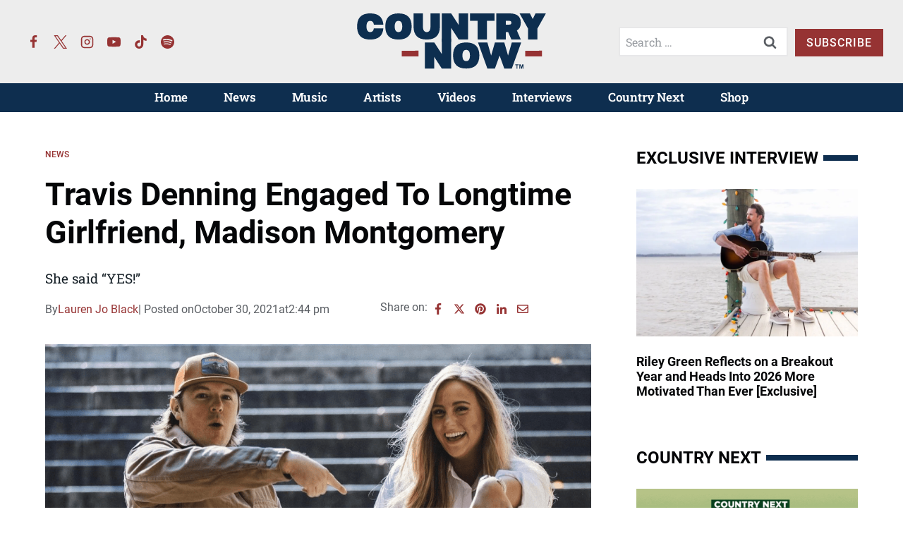

--- FILE ---
content_type: text/html; charset=UTF-8
request_url: https://countrynow.com/travis-denning-engaged-to-longtime-girlfriend-madison-montgomery/
body_size: 47981
content:
<!doctype html>
<html lang="en-US" class="no-js" itemtype="https://schema.org/Blog" itemscope>
<head>
	<meta charset="UTF-8">
	<meta name="viewport" content="width=device-width, initial-scale=1, minimum-scale=1">
	<meta name='robots' content='index, follow, max-image-preview:large, max-snippet:-1, max-video-preview:-1' />
	<style>img:is([sizes="auto" i], [sizes^="auto," i]) { contain-intrinsic-size: 3000px 1500px }</style>
	
	<!-- This site is optimized with the Yoast SEO Premium plugin v26.2 (Yoast SEO v26.2) - https://yoast.com/wordpress/plugins/seo/ -->
	<title>Travis Denning Engaged To Longtime Girlfriend, Madison Montgomery - Country Now</title><link rel="preload" href="https://countrynow.com/wp-content/uploads/2023/04/country-now-logo-color-new.svg" as="image" fetchpriority="high"><link rel="preload" href="https://countrynow.com/wp-content/uploads/2023/01/country-now-logo-white.svg" as="image" fetchpriority="high"><style id="perfmatters-used-css">.kt-row-layout-inner,.kb-row-layout-wrap{position:relative;border:0 solid rgba(0,0,0,0);}.kt-row-layout-inner:before,.kb-row-layout-wrap:before{clear:both;display:table;content:"";}.kt-row-column-wrap{display:grid;grid-template-columns:minmax(0,1fr);gap:var(--global-row-gutter-md,2rem) var(--global-row-gutter-md,2rem);grid-auto-rows:minmax(min-content,max-content);z-index:1;position:relative;}.wp-block-kadence-rowlayout .kt-row-column-wrap.kb-theme-content-width{margin-left:auto;margin-right:auto;}.kt-row-has-bg>.kt-row-column-wrap{padding-left:var(--global-content-edge-padding,15px);padding-right:var(--global-content-edge-padding,15px);}.kt-inner-column-height-full:not(.kt-row-layout-row){grid-auto-rows:minmax(0,1fr);}.kt-inner-column-height-full:not(.kt-row-layout-row)>.wp-block-kadence-column{align-self:stretch;}.kt-inner-column-height-full:not(.kt-row-layout-row)>.wp-block-kadence-column>.kt-inside-inner-col{height:100%;}.kt-row-valign-middle.kt-inner-column-height-full>.wp-block-kadence-column:not(.kb-section-dir-horizontal)>.kt-inside-inner-col{display:flex;flex-direction:column;justify-content:center;}.kt-row-valign-middle.kt-inner-column-height-full>.wp-block-kadence-column.kb-section-dir-horizontal>.kt-inside-inner-col{align-items:center;}@media screen and (max-width: 1024px){.kt-inner-column-height-full.kt-tab-layout-row,.kt-inner-column-height-full.kt-tab-layout-inherit.kt-row-layout-row{grid-auto-rows:minmax(min-content,max-content);}.kt-inner-column-height-full.kt-tab-layout-row>.wp-block-kadence-column>.kt-inside-inner-col{height:auto;}.kt-inner-column-height-full.kt-tab-layout-equal,.kt-inner-column-height-full:not(.kt-tab-layout-inherit):not(.kt-tab-layout-row){grid-auto-rows:minmax(0,1fr);}.kt-inner-column-height-full.kt-tab-layout-equal>.wp-block-kadence-column>.kt-inside-inner-col,.kt-inner-column-height-full:not(.kt-tab-layout-inherit):not(.kt-tab-layout-row)>.wp-block-kadence-column>.kt-inside-inner-col{height:100%;}}@media screen and (max-width: 767px){.kt-inner-column-height-full.kt-mobile-layout-row.kt-mobile-layout-row{grid-auto-rows:minmax(min-content,max-content);}.kt-inner-column-height-full.kt-mobile-layout-row>.wp-block-kadence-column>.kt-inside-inner-col{height:auto;}.kt-inner-column-height-full.kt-mobile-layout-equal,.kt-inner-column-height-full:not(.kt-mobile-layout-inherit):not(.kt-mobile-layout-row){grid-auto-rows:minmax(0,1fr);}.kt-inner-column-height-full.kt-mobile-layout-equal>.wp-block-kadence-column>.kt-inside-inner-col,.kt-inner-column-height-full:not(.kt-mobile-layout-inherit):not(.kt-mobile-layout-row)>.wp-block-kadence-column>.kt-inside-inner-col{height:100%;}}.kt-row-layout-overlay{top:0;left:0;position:absolute;opacity:.3;height:100%;width:100%;z-index:0;filter:opacity(100%);}@media (min-width: 768px)and (max-width: 1024px){.wp-block-kadence-rowlayout [id*=jarallax-container-]>div{height:var(--kb-screen-height-fix,100vh) !important;margin-top:-40px !important;}}@media only screen and (min-width: 768px)and (max-width: 1366px)and (-webkit-min-device-pixel-ratio: 2){.wp-block-kadence-rowlayout [id*=jarallax-container-]>div{height:var(--kb-screen-height-fix,100vh) !important;margin-top:-40px !important;}}.kb-blocks-bg-slider-init.splide .splide__pagination{bottom:10px;}.kb-blocks-bg-slider-init.splide .splide__arrow{z-index:100;}:where(.kb-row-layout-wrap:has(.wp-block-kadence-navigation)){z-index:49;}:where(header .kb-row-layout-wrap:has(.wp-block-kadence-navigation)){z-index:1000;}.wp-block-kadence-column.kb-section-dir-horizontal>.kt-inside-inner-col>.wp-block-kadence-column{flex:1;}.wp-block-kadence-column{display:flex;flex-direction:column;z-index:1;min-width:0;min-height:0;}.kt-inside-inner-col{flex-direction:column;border:0 solid rgba(0,0,0,0);position:relative;transition:all .3s ease;}.wp-block-kadence-image:not(:last-child){margin-bottom:1em;}.wp-block-kadence-image img{max-width:100%;border:0 solid currentColor;box-sizing:border-box;}.wp-block-kadence-image .aligncenter{text-align:center;}.wp-block-kadence-image .aligncenter.kb-image-is-ratio-size{width:100%;}.wp-block-kadence-image .alignleft,.wp-block-kadence-image .alignright,.wp-block-kadence-image .aligncenter{display:table;}.wp-block-kadence-image .alignleft>figcaption,.wp-block-kadence-image .alignright>figcaption,.wp-block-kadence-image .aligncenter>figcaption{display:table-caption;caption-side:bottom;}.wp-block-kadence-image .aligncenter{margin-left:auto;margin-right:auto;}.wp-block-kadence-image figcaption{margin-top:.5em;font-size:90%;}.wp-block-kadence-image figcaption img{display:inline;}.wp-block-kadence-image .kb-is-ratio-image{height:0;position:relative;}.wp-block-kadence-image .kb-is-ratio-image img{position:absolute;flex:1;height:100%;-o-object-fit:cover;object-fit:cover;width:100%;top:0;left:0;}.wp-block-kadence-image .kb-image-ratio-square{padding-bottom:100%;}.wp-block-kadence-image .kb-image-ratio-land32{padding-bottom:66.67%;}.wp-block-kadence-image figure{margin:0;}.kt-block-spacer{position:relative;height:60px;}.kt-block-spacer .kt-divider{width:100%;border-top:solid 1px #eee;position:absolute;top:50%;left:50%;margin:0;padding:0;border-bottom:0;border-left:0;border-right:0;transform:perspective(1px) translate(-50%,-50%);}.wp-block-kadence-spacer.aligncenter{width:100%;}.wp-block-kadence-form{margin-bottom:30px;}.kb-form-align-center .kb-form{justify-content:center;}.kb-form{display:flex;flex-wrap:wrap;margin:0 -5px;align-items:flex-end;position:relative;text-align:left;}.kb-form .kadence-blocks-form-field{box-sizing:border-box;padding:0 5px;margin-bottom:16px;flex-wrap:wrap;justify-content:flex-start;text-align:left;align-items:center;display:flex;width:100%;}.kb-form .kadence-blocks-form-field.kb-submit-field{margin-bottom:0;justify-content:inherit;}.kb-form .kadence-blocks-form-field label{display:block;line-height:1.8;}.kb-form .kadence-blocks-form-field .kb-text-style-field{flex-basis:100%;max-width:100%;width:100%;border:1px solid var(--global-gray-500,#818a91);background-color:var(--global-palette9,#fff);color:var(--global-palette4,#373a3c);vertical-align:middle;flex-grow:1;z-index:10;min-height:40px;padding:10px 12px;border-radius:3px;}.kb-form .kadence-blocks-form-field .kb-forms-submit{z-index:1;position:relative;padding:8px 16px;line-height:1.8;cursor:pointer;font-size:18px;text-shadow:none;border-width:0px;border-radius:3px;border-color:var(--global-palette-btn-bg,#1768ea);background:var(--global-palette-btn-bg,#1768ea);color:var(--global-palette-btn,#fff);display:flex;text-align:center;justify-content:center;border-style:solid;overflow:hidden;transition:all .3s ease-in-out;}.kb-form .kadence-blocks-form-field .kb-forms-submit.kb-button-width-full{width:100%;}.kb-form .kadence-blocks-form-field .kb-forms-submit:hover{border-color:var(--global-palette-btn-bg-hover,#1768ea);color:var(--global-palette-btn-hover,#fff);background:var(--global-palette-btn-bg-hover,#1768ea);}.kb-form .kadence-blocks-form-field .kb-forms-submit::before{position:absolute;content:"";top:0;right:0;bottom:0;left:0;z-index:-1;opacity:0;transition:all .3s ease-in-out;}.kb-form .kadence-blocks-form-field .kb-forms-submit:hover::before{opacity:1;}.kb-form .kadence-blocks-form-field .kb-field{justify-content:inherit;text-align:inherit;}.kb-form input.kadence-blocks-field.verify,.kb-form .kadence-verify-label{opacity:0;position:absolute;top:0;left:0;height:0;width:0;z-index:-1;}.kadence-blocks-form-warning{background:#fff5f5;margin-top:10px;padding:10px;border-radius:2px;border:1px solid #fc8181;color:#c53030;font-weight:bold;}@keyframes kb-form-ellipses1{0%{transform:scale(0);}100%{transform:scale(1);}}@keyframes kb-form-ellipses3{0%{transform:scale(1);}100%{transform:scale(0);}}@keyframes kb-form-ellipses2{0%{transform:translate(0,0);}100%{transform:translate(19px,0);}}.kb-dynamic-list-item a{color:inherit;}.wp-block-kadence-dynamiclist.kb-dynamic-list{margin:0;padding:0;}.kb-dynamic-list.kb-dynamic-list-link-style-none a{text-decoration:none;}.kb-dynamic-list.kb-dynamic-list-layout-horizontal{display:flex;list-style:none;}.kb-dynamic-list.kb-dynamic-list-layout-horizontal .kb-dynamic-list-divider{padding:0 .4em;}.kb-dynamic-list.kb-dynamic-list-alignment-left{flex-wrap:wrap;justify-content:flex-start;text-align:left;}.kadence-post-image-intrisic{height:0;position:relative;}.kadence-post-image-intrisic .kadence-post-image-inner-intrisic{bottom:0;display:flex;left:0;overflow:hidden;position:absolute;right:0;top:0;}.kadence-post-image-intrisic .kadence-post-image-inner-intrisic .kadence-post-image-inner-wrap{width:100%;}.kadence-post-image-intrisic .kadence-post-image-inner-intrisic a{display:block;outline-offset:-5px;width:100%;}.kadence-post-image-intrisic .kadence-post-image-inner-intrisic img{flex:1;height:100%;-o-object-fit:cover;object-fit:cover;width:100%;}.kt-post-grid-wrap{grid-gap:30px 30px;display:grid;grid-template-columns:minmax(0,1fr) minmax(0,1fr);grid-template-rows:minmax(0,1fr);}.kt-post-grid-wrap[data-columns-ss="1"]{grid-template-columns:minmax(0,1fr);}.kt-post-grid-wrap[data-columns-ss="1"]>.kt-blocks-post-grid-item,.kt-post-grid-wrap[data-columns-ss="1"]>.kt-post-masonry-item{width:100%;}.kt-post-grid-wrap[data-columns-ss="2"]>.kt-blocks-post-grid-item,.kt-post-grid-wrap[data-columns-ss="2"]>.kt-post-masonry-item{width:50%;}.kt-post-grid-wrap[data-columns-ss="3"]{grid-template-columns:minmax(0,1fr) minmax(0,1fr) minmax(0,1fr);}.kt-post-grid-wrap[data-columns-ss="3"]>.kt-blocks-post-grid-item,.kt-post-grid-wrap[data-columns-ss="3"]>.kt-post-masonry-item{width:33.33%;}.kt-post-grid-wrap[data-columns-ss="4"]{grid-template-columns:minmax(0,1fr) minmax(0,1fr) minmax(0,1fr) minmax(0,1fr);}.kt-post-grid-wrap[data-columns-ss="4"]>.kt-blocks-post-grid-item,.kt-post-grid-wrap[data-columns-ss="4"]>.kt-post-masonry-item{width:25%;}.kt-post-grid-wrap[data-columns-ss="5"]{grid-template-columns:minmax(0,1fr) minmax(0,1fr) minmax(0,1fr) minmax(0,1fr) minmax(0,1fr);}.kt-post-grid-wrap[data-columns-ss="5"]>.kt-blocks-post-grid-item,.kt-post-grid-wrap[data-columns-ss="5"]>.kt-post-masonry-item{width:20%;}@media (min-width:544px){.kt-post-grid-wrap[data-columns-xs="1"]{grid-template-columns:minmax(0,1fr);}.kt-post-grid-wrap[data-columns-xs="1"]>.kt-blocks-post-grid-item,.kt-post-grid-wrap[data-columns-xs="1"]>.kt-post-masonry-item{width:100%;}.kt-post-grid-wrap[data-columns-xs="2"]{grid-template-columns:minmax(0,1fr) minmax(0,1fr);}.kt-post-grid-wrap[data-columns-xs="2"]>.kt-blocks-post-grid-item,.kt-post-grid-wrap[data-columns-xs="2"]>.kt-post-masonry-item{width:50%;}.kt-post-grid-wrap[data-columns-xs="3"]{grid-template-columns:minmax(0,1fr) minmax(0,1fr) minmax(0,1fr);}.kt-post-grid-wrap[data-columns-xs="3"]>.kt-blocks-post-grid-item,.kt-post-grid-wrap[data-columns-xs="3"]>.kt-post-masonry-item{width:33.33%;}.kt-post-grid-wrap[data-columns-xs="4"]{grid-template-columns:minmax(0,1fr) minmax(0,1fr) minmax(0,1fr) minmax(0,1fr);}.kt-post-grid-wrap[data-columns-xs="4"]>.kt-blocks-post-grid-item,.kt-post-grid-wrap[data-columns-xs="4"]>.kt-post-masonry-item{width:25%;}.kt-post-grid-wrap[data-columns-xs="5"]{grid-template-columns:minmax(0,1fr) minmax(0,1fr) minmax(0,1fr) minmax(0,1fr) minmax(0,1fr);}.kt-post-grid-wrap[data-columns-xs="5"]>.kt-blocks-post-grid-item,.kt-post-grid-wrap[data-columns-xs="5"]>.kt-post-masonry-item{width:20%;}}@media (min-width:768px){.kt-post-grid-wrap[data-columns-sm="1"]{grid-template-columns:minmax(0,1fr);}.kt-post-grid-wrap[data-columns-sm="1"]>.kt-blocks-post-grid-item,.kt-post-grid-wrap[data-columns-sm="1"]>.kt-post-masonry-item{width:100%;}.kt-post-grid-wrap[data-columns-sm="2"]{grid-template-columns:minmax(0,1fr) minmax(0,1fr);}.kt-post-grid-wrap[data-columns-sm="2"]>.kt-blocks-post-grid-item,.kt-post-grid-wrap[data-columns-sm="2"]>.kt-post-masonry-item{width:50%;}.kt-post-grid-wrap[data-columns-sm="3"]{grid-template-columns:minmax(0,1fr) minmax(0,1fr) minmax(0,1fr);}.kt-post-grid-wrap[data-columns-sm="3"]>.kt-blocks-post-grid-item,.kt-post-grid-wrap[data-columns-sm="3"]>.kt-post-masonry-item{width:33.33%;}.kt-post-grid-wrap[data-columns-sm="4"]{grid-template-columns:minmax(0,1fr) minmax(0,1fr) minmax(0,1fr) minmax(0,1fr);}.kt-post-grid-wrap[data-columns-sm="4"]>.kt-blocks-post-grid-item,.kt-post-grid-wrap[data-columns-sm="4"]>.kt-post-masonry-item{width:25%;}.kt-post-grid-wrap[data-columns-sm="5"]{grid-template-columns:minmax(0,1fr) minmax(0,1fr) minmax(0,1fr) minmax(0,1fr) minmax(0,1fr);}.kt-post-grid-wrap[data-columns-sm="5"]>.kt-blocks-post-grid-item,.kt-post-grid-wrap[data-columns-sm="5"]>.kt-post-masonry-item{width:20%;}}@media (min-width:992px){.kt-post-grid-wrap[data-columns-md="1"]{grid-template-columns:minmax(0,1fr);}.kt-post-grid-wrap[data-columns-md="1"]>.kt-blocks-post-grid-item,.kt-post-grid-wrap[data-columns-md="1"]>.kt-post-masonry-item{width:100%;}.kt-post-grid-wrap[data-columns-md="2"]{grid-template-columns:minmax(0,1fr) minmax(0,1fr);}.kt-post-grid-wrap[data-columns-md="2"]>.kt-blocks-post-grid-item,.kt-post-grid-wrap[data-columns-md="2"]>.kt-post-masonry-item{width:50%;}.kt-post-grid-wrap[data-columns-md="3"]{grid-template-columns:minmax(0,1fr) minmax(0,1fr) minmax(0,1fr);}.kt-post-grid-wrap[data-columns-md="3"]>.kt-blocks-post-grid-item,.kt-post-grid-wrap[data-columns-md="3"]>.kt-post-masonry-item{width:33.33%;}.kt-post-grid-wrap[data-columns-md="4"]{grid-template-columns:minmax(0,1fr) minmax(0,1fr) minmax(0,1fr) minmax(0,1fr);}.kt-post-grid-wrap[data-columns-md="4"]>.kt-blocks-post-grid-item,.kt-post-grid-wrap[data-columns-md="4"]>.kt-post-masonry-item{width:25%;}.kt-post-grid-wrap[data-columns-md="5"]{grid-template-columns:minmax(0,1fr) minmax(0,1fr) minmax(0,1fr) minmax(0,1fr) minmax(0,1fr);}.kt-post-grid-wrap[data-columns-md="5"]>.kt-blocks-post-grid-item,.kt-post-grid-wrap[data-columns-md="5"]>.kt-post-masonry-item{width:20%;}}@media (min-width:1200px){.kt-post-grid-wrap[data-columns-xl="1"]{grid-template-columns:minmax(0,1fr);}.kt-post-grid-wrap[data-columns-xl="1"]>.kt-blocks-post-grid-item,.kt-post-grid-wrap[data-columns-xl="1"]>.kt-post-masonry-item{width:100%;}.kt-post-grid-wrap[data-columns-xl="2"]{grid-template-columns:minmax(0,1fr) minmax(0,1fr);}.kt-post-grid-wrap[data-columns-xl="2"]>.kt-blocks-post-grid-item,.kt-post-grid-wrap[data-columns-xl="2"]>.kt-post-masonry-item{width:50%;}.kt-post-grid-wrap[data-columns-xl="3"]{grid-template-columns:minmax(0,1fr) minmax(0,1fr) minmax(0,1fr);}.kt-post-grid-wrap[data-columns-xl="3"]>.kt-blocks-post-grid-item,.kt-post-grid-wrap[data-columns-xl="3"]>.kt-post-masonry-item{width:33.33%;}.kt-post-grid-wrap[data-columns-xl="4"]{grid-template-columns:minmax(0,1fr) minmax(0,1fr) minmax(0,1fr) minmax(0,1fr);}.kt-post-grid-wrap[data-columns-xl="4"]>.kt-blocks-post-grid-item,.kt-post-grid-wrap[data-columns-xl="4"]>.kt-post-masonry-item{width:25%;}.kt-post-grid-wrap[data-columns-xl="5"]{grid-template-columns:minmax(0,1fr) minmax(0,1fr) minmax(0,1fr) minmax(0,1fr) minmax(0,1fr);}.kt-post-grid-wrap[data-columns-xl="5"]>.kt-blocks-post-grid-item,.kt-post-grid-wrap[data-columns-xl="5"]>.kt-post-masonry-item{width:20%;}.kt-post-grid-wrap[data-columns-xl="6"]{grid-template-columns:minmax(0,1fr) minmax(0,1fr) minmax(0,1fr) minmax(0,1fr) minmax(0,1fr) minmax(0,1fr);}.kt-post-grid-wrap[data-columns-xl="6"]>.kt-blocks-post-grid-item,.kt-post-grid-wrap[data-columns-xl="6"]>.kt-post-masonry-item{width:16.66%;}.kt-post-grid-wrap[data-columns-xl="7"]{grid-template-columns:minmax(0,1fr) minmax(0,1fr) minmax(0,1fr) minmax(0,1fr) minmax(0,1fr) minmax(0,1fr) minmax(0,1fr);}.kt-post-grid-wrap[data-columns-xl="7"]>.kt-blocks-post-grid-item,.kt-post-grid-wrap[data-columns-xl="7"]>.kt-post-masonry-item{width:14.28%;}.kt-post-grid-wrap[data-columns-xl="8"]{grid-template-columns:minmax(0,1fr) minmax(0,1fr) minmax(0,1fr) minmax(0,1fr) minmax(0,1fr) minmax(0,1fr) minmax(0,1fr) minmax(0,1fr);}.kt-post-grid-wrap[data-columns-xl="8"]>.kt-blocks-post-grid-item,.kt-post-grid-wrap[data-columns-xl="8"]>.kt-post-masonry-item{width:12.5%;}}@media (min-width:1500px){.kt-post-grid-wrap[data-columns-xxl="1"]{grid-template-columns:minmax(0,1fr);}.kt-post-grid-wrap[data-columns-xxl="1"]>.kt-blocks-post-grid-item,.kt-post-grid-wrap[data-columns-xxl="1"]>.kt-post-masonry-item{width:100%;}.kt-post-grid-wrap[data-columns-xxl="2"]{grid-template-columns:minmax(0,1fr) minmax(0,1fr);}.kt-post-grid-wrap[data-columns-xxl="2"]>.kt-blocks-post-grid-item,.kt-post-grid-wrap[data-columns-xxl="2"]>.kt-post-masonry-item{width:50%;}.kt-post-grid-wrap[data-columns-xxl="3"]{grid-template-columns:minmax(0,1fr) minmax(0,1fr) minmax(0,1fr);}.kt-post-grid-wrap[data-columns-xxl="3"]>.kt-blocks-post-grid-item,.kt-post-grid-wrap[data-columns-xxl="3"]>.kt-post-masonry-item{width:33.33%;}.kt-post-grid-wrap[data-columns-xxl="4"]{grid-template-columns:minmax(0,1fr) minmax(0,1fr) minmax(0,1fr) minmax(0,1fr);}.kt-post-grid-wrap[data-columns-xxl="4"]>.kt-blocks-post-grid-item,.kt-post-grid-wrap[data-columns-xxl="4"]>.kt-post-masonry-item{width:25%;}.kt-post-grid-wrap[data-columns-xxl="5"]{grid-template-columns:minmax(0,1fr) minmax(0,1fr) minmax(0,1fr) minmax(0,1fr) minmax(0,1fr);}.kt-post-grid-wrap[data-columns-xxl="5"]>.kt-blocks-post-grid-item,.kt-post-grid-wrap[data-columns-xxl="5"]>.kt-post-masonry-item{width:20%;}.kt-post-grid-wrap[data-columns-xxl="6"]{grid-template-columns:minmax(0,1fr) minmax(0,1fr) minmax(0,1fr) minmax(0,1fr) minmax(0,1fr) minmax(0,1fr);}.kt-post-grid-wrap[data-columns-xxl="6"]>.kt-blocks-post-grid-item,.kt-post-grid-wrap[data-columns-xxl="6"]>.kt-post-masonry-item{width:16.66%;}.kt-post-grid-wrap[data-columns-xxl="7"]{grid-template-columns:minmax(0,1fr) minmax(0,1fr) minmax(0,1fr) minmax(0,1fr) minmax(0,1fr) minmax(0,1fr) minmax(0,1fr);}.kt-post-grid-wrap[data-columns-xxl="7"]>.kt-blocks-post-grid-item,.kt-post-grid-wrap[data-columns-xxl="7"]>.kt-post-masonry-item{width:14.28%;}.kt-post-grid-wrap[data-columns-xxl="8"]{grid-template-columns:minmax(0,1fr) minmax(0,1fr) minmax(0,1fr) minmax(0,1fr) minmax(0,1fr) minmax(0,1fr) minmax(0,1fr) minmax(0,1fr);}.kt-post-grid-wrap[data-columns-xxl="8"]>.kt-blocks-post-grid-item,.kt-post-grid-wrap[data-columns-xxl="8"]>.kt-post-masonry-item{width:12.5%;}}@supports (display:grid){.kt-blocks-post-loop-block .kt-post-grid-layout-grid-wrap>.kt-blocks-post-grid-item{width:auto;}}.kt-post-grid-layout-grid-wrap>.kt-blocks-post-grid-item{float:left;}@media (max-width:767px){.kt-blocks-post-grid-item .kt-feat-image-mobile-align-top{display:block;}}.kt-blocks-post-grid-item{border-style:solid;border-width:0;box-sizing:border-box;outline:0;}.kt-blocks-post-grid-item .entry-title a:not(.button):not(.list){color:inherit;display:block;text-decoration:none;}.kt-blocks-post-grid-item .kt-blocks-post-top-meta{display:flex;flex-wrap:wrap;font-size:14px;word-break:break-word;}.kt-blocks-post-grid-item .kt-blocks-post-top-meta>div{padding-right:5px;}.kt-blocks-post-grid-item .entry-content{position:relative;}.kt-blocks-post-grid-item .kt-blocks-post-readmore{border:0 solid transparent;display:inline-block;text-decoration:none;transition:all .2s ease-out;}.kt-blocks-post-grid-item footer{border:0 solid transparent;display:flex;font-size:14px;justify-content:space-between;position:relative;word-break:break-word;}.kt-blocks-post-grid-item footer a{text-decoration:none;}.kt-blocks-post-footer-left,.kt-blocks-post-footer-right{display:flex;flex-wrap:wrap;}.kt-blocks-post-footer-left>div{margin-right:5px;}.kt-blocks-post-footer-right>div{margin-left:5px;}.kt-blocks-post-grid-item header{position:relative;}.kt-blocks-post-footer svg{height:1em;position:relative;top:.125em;width:1em;}@keyframes ktBlocksMoveUp{to{opacity:1;transform:translateY(0);}}@keyframes ktBlocksReveal{99%{opacity:0;}to{opacity:1;}}.splide.splide__pagination__page.is-active{background-color:#000;}.splide.splide__pagination__page:focus,.splide.splide__pagination__page:focus-visible,.splide.splide__pagination__page:hover{outline:none;}.splide.kt-carousel-dotstyle-light .splide__pagination__page,.splide.kt-carousel-dotstyle-light .splide__pagination__page.is-active{background-color:#fff;}.splide.kt-carousel-dotstyle-outlinedark .splide__pagination__page{background-color:transparent;box-shadow:inset 0 0 0 1px #000;transition:box-shadow .3s ease;}.splide.kt-carousel-dotstyle-outlinedark .splide__pagination__page.is-active{background-color:transparent;box-shadow:inset 0 0 0 8px #000;}.splide.kt-carousel-dotstyle-outlinelight .splide__pagination__page{background-color:transparent;box-shadow:inset 0 0 0 1px #fff;transition:box-shadow .3s ease;}.splide.kt-carousel-dotstyle-outlinelight .splide__pagination__page.is-active{background-color:transparent;box-shadow:inset 0 0 0 8px #fff;}.kt-post-grid-layout-carousel .splide.kb-slider-arrow-position-top-right .splide__arrows{right:1rem;top:1rem;}.kt-post-grid-layout-carousel .splide.kb-slider-arrow-position-top-right .splide__arrows .splide__arrow--prev{left:unset;right:4em;}.kt-post-grid-layout-carousel .splide.kb-slider-arrow-position-top-left .splide__arrows{left:1rem;top:1rem;}.kt-post-grid-layout-carousel .splide.kb-slider-arrow-position-top-left .splide__arrows .splide__arrow--next{left:4em;}.kt-post-grid-layout-carousel .splide.kb-slider-arrow-position-bottom-left .splide__arrows{bottom:1rem;left:1rem;}.kt-post-grid-layout-carousel .splide.kb-slider-arrow-position-bottom-left .splide__arrows .splide__arrow--next{left:4em;}.kt-post-grid-layout-carousel .splide.kb-slider-arrow-position-bottom-right .splide__arrows{bottom:1rem;right:1rem;}.kt-post-grid-layout-carousel .splide.kb-slider-arrow-position-bottom-right .splide__arrows .splide__arrow--prev{left:unset;right:4em;}.kt-post-grid-layout-carousel .splide.kb-slider-group-arrow.kb-slider-arrow-position-outside-top .splide__arrows{position:relative;top:-2rem;}.kt-post-grid-layout-carousel .splide.kb-slider-arrow-position-outside-top-right .splide__arrows{right:1rem;top:-4rem;}.kt-post-grid-layout-carousel .splide.kb-slider-arrow-position-outside-top-right .splide__arrows .splide__arrow--prev{left:unset;right:4em;}.kt-post-grid-layout-carousel .splide.kb-slider-arrow-position-outside-top-left .splide__arrows{left:1rem;top:-4rem;}.kt-post-grid-layout-carousel .splide.kb-slider-arrow-position-outside-top-left .splide__arrows .splide__arrow--next{left:4em;}.kt-post-grid-layout-carousel .splide.kb-slider-arrow-position-outside-bottom .splide__arrows{bottom:-2rem;position:absolute;width:100%;}.kt-post-grid-layout-carousel .splide.kb-slider-arrow-position-outside-bottom-right .splide__arrows{bottom:-4rem;right:1rem;}.kt-post-grid-layout-carousel .splide.kb-slider-arrow-position-outside-bottom-right .splide__arrows .splide__arrow--prev{left:unset;right:4em;}.kt-post-grid-layout-carousel .splide.kb-slider-arrow-position-outside-bottom-left .splide__arrows{bottom:-4rem;left:1rem;}.kt-post-grid-layout-carousel .splide.kb-slider-arrow-position-outside-bottom-left .splide__arrows .splide__arrow--next{left:4em;}.kt-post-grid-layout-carousel .splide.kb-slider-group-arrows .splide__arrows{display:flex;gap:1rem;position:absolute;z-index:1;}.wp-block-kadence-icon,.wp-block-kadence-icon.aligncenter:not(.specificity){display:flex;gap:.2em;align-items:center;justify-content:center;}.kt-svg-style-stacked .kb-svg-icon-wrap{border:2px solid var(--global-palette5,#444);transition:all .3s ease-in-out;padding:20px;}.kt-svg-icon-wrap{display:flex;}.kt-svg-icon-wrap a.kt-svg-icon-link{display:flex;border:0;text-decoration:none;box-shadow:none;}.kt-svg-icon-wrap a.kt-svg-icon-link:hover{box-shadow:none;}.kb-svg-icon-wrap{display:inline-flex;justify-content:center;align-items:center;border-width:0;}.kb-svg-icon-wrap svg{width:1em;height:1em;}.kadence-block-pro-modal{display:none;text-align:left;}.kt-modal-overlay{align-items:center;background:rgba(0,0,0,.6);bottom:0;display:flex;justify-content:center;left:0;position:fixed;right:0;top:0;z-index:99999;}.kt-modal-container{align-items:flex-start;background-color:#fff;border:0 solid transparent;border-radius:0;box-sizing:border-box;display:flex;justify-content:flex-start;margin:20px;max-height:100vh;max-width:600px;overflow-y:auto;padding:30px;position:relative;text-align:left;width:100%;}.kt-modal-content{max-height:100%;width:100%;}.kt-modal-overlay .kt-modal-close{align-items:center;-webkit-appearance:none;background:transparent;border:0;box-shadow:none;color:#444;cursor:pointer;display:inline-flex;justify-content:center;padding:0;position:absolute;right:4px;text-shadow:none;top:4px;z-index:10;z-index:1000;}.kt-modal-overlay .kt-modal-close:hover{box-shadow:none;outline:none;}.kt-modal-overlay .kt-modal-close:focus{box-shadow:none;}.kt-modal-close svg{height:24px;pointer-events:none;width:24px;}.kt-modal-linkalign-center{text-align:center !important;}.modal-trigger{cursor:pointer;}@keyframes kbmfadeIn{0%{opacity:0;}to{opacity:1;}}@keyframes kbmfadeOut{0%{opacity:1;}to{opacity:0;}}.kadence-block-pro-modal[aria-hidden=false] .kt-modal-overlay{animation:kbmfadeIn .3s cubic-bezier(0,0,.2,1);}.kadence-block-pro-modal[aria-hidden=true] .kt-modal-overlay{animation:kbmfadeOut .3s cubic-bezier(0,0,.2,1);}@keyframes kbmfadeInUp{0%{opacity:0;transform:translateY(15%);}to{opacity:1;transform:translateY(0);}}.kt-m-animate-in-fadeup[aria-hidden=false] .kt-modal-container{animation:kbmfadeInUp .3s cubic-bezier(0,0,.2,1);}@keyframes kbmfadeInDown{0%{opacity:0;transform:translateY(-15%);}to{opacity:1;transform:translateY(0);}}@keyframes kbmfadeInLeft{0%{opacity:0;transform:translateX(-15%);}to{opacity:1;transform:translateX(0);}}@keyframes kbmfadeInRight{0%{opacity:0;transform:translateX(15%);}to{opacity:1;transform:translateX(0);}}@keyframes kbmslideInUp{0%{transform:translateY(45%);}to{transform:translateY(0);}}@keyframes kbmslideInDown{0%{transform:translateY(-45%);}to{transform:translateY(0);}}@keyframes kbmslideInLeft{0%{transform:translateX(-45%);}to{transform:translateX(0);}}@keyframes kbmslideInRight{0%{transform:translateX(45%);}to{transform:translateX(0);}}@keyframes kbmzoomIn{0%{transform:scale3d(.3,.3,.3);}to{transform:scaleX(1);}}.kt-m-animate-out-fadeout[aria-hidden=true] .kt-modal-container{animation:kbmfadeOut .3s cubic-bezier(0,0,.2,1);}@keyframes kbmfadeOutUp{0%{opacity:1;transform:translateY(0);}to{opacity:0;transform:translateY(-15%);}}@keyframes kbmfadeOutDown{0%{opacity:1;transform:translateY(0);}to{opacity:0;transform:translateY(15%);}}@keyframes kbmfadeOutLeft{0%{opacity:1;transform:translateX(0);}to{opacity:0;transform:translateX(-15%);}}@keyframes kbmfadeOutRight{0%{opacity:1;transform:translateX(0);}to{opacity:0;transform:translateX(15%);}}@keyframes kbmslideOutUp{0%{transform:translateY(0);}to{transform:translateY(-45%);}}@keyframes kbmslideOutDown{0%{transform:translateY(0);}to{transform:translateY(45%);}}@keyframes kbmslideOutLeft{0%{transform:translateX(0);}to{transform:translateX(-45%);}}@keyframes kbmslideOutRight{0%{transform:translateX(0);}to{transform:translateX(45%);}}@keyframes kbmzoomOut{0%{transform:scaleX(1);}to{transform:scale3d(.3,.3,.3);}}.kadence-block-pro-modal .kt-modal-container,.kadence-block-pro-modal .kt-modal-overlay{will-change:transform;}@media (max-width:1024px){.kt-modal-container.kt-modal-height-fittocontent{margin-bottom:5vh;margin-top:5vh;max-height:90vh;}}:where(.wp-block-button__link){border-radius:9999px;box-shadow:none;padding:calc(.667em + 2px) calc(1.333em + 2px);text-decoration:none;}:root :where(.wp-block-button .wp-block-button__link.is-style-outline),:root :where(.wp-block-button.is-style-outline>.wp-block-button__link){border:2px solid;padding:.667em 1.333em;}:root :where(.wp-block-button .wp-block-button__link.is-style-outline:not(.has-text-color)),:root :where(.wp-block-button.is-style-outline>.wp-block-button__link:not(.has-text-color)){color:currentColor;}:root :where(.wp-block-button .wp-block-button__link.is-style-outline:not(.has-background)),:root :where(.wp-block-button.is-style-outline>.wp-block-button__link:not(.has-background)){background-color:initial;background-image:none;}:where(.wp-block-columns){margin-bottom:1.75em;}:where(.wp-block-columns.has-background){padding:1.25em 2.375em;}:where(.wp-block-post-comments input[type=submit]){border:none;}:where(.wp-block-cover-image:not(.has-text-color)),:where(.wp-block-cover:not(.has-text-color)){color:#fff;}:where(.wp-block-cover-image.is-light:not(.has-text-color)),:where(.wp-block-cover.is-light:not(.has-text-color)){color:#000;}:root :where(.wp-block-cover h1:not(.has-text-color)),:root :where(.wp-block-cover h2:not(.has-text-color)),:root :where(.wp-block-cover h3:not(.has-text-color)),:root :where(.wp-block-cover h4:not(.has-text-color)),:root :where(.wp-block-cover h5:not(.has-text-color)),:root :where(.wp-block-cover h6:not(.has-text-color)),:root :where(.wp-block-cover p:not(.has-text-color)){color:inherit;}.wp-block-embed{overflow-wrap:break-word;}.wp-block-embed :where(figcaption){margin-bottom:1em;margin-top:.5em;}.wp-block-embed iframe{max-width:100%;}.wp-block-embed__wrapper{position:relative;}.wp-embed-responsive .wp-has-aspect-ratio .wp-block-embed__wrapper:before{content:"";display:block;padding-top:50%;}.wp-embed-responsive .wp-has-aspect-ratio iframe{bottom:0;height:100%;left:0;position:absolute;right:0;top:0;width:100%;}.wp-embed-responsive .wp-embed-aspect-16-9 .wp-block-embed__wrapper:before{padding-top:56.25%;}:where(.wp-block-file){margin-bottom:1.5em;}:where(.wp-block-file__button){border-radius:2em;display:inline-block;padding:.5em 1em;}:where(.wp-block-file__button):is(a):active,:where(.wp-block-file__button):is(a):focus,:where(.wp-block-file__button):is(a):hover,:where(.wp-block-file__button):is(a):visited{box-shadow:none;color:#fff;opacity:.85;text-decoration:none;}:where(.wp-block-group.wp-block-group-is-layout-constrained){position:relative;}.wp-block-image>a,.wp-block-image>figure>a{display:inline-block;}.wp-block-image img{box-sizing:border-box;height:auto;max-width:100%;vertical-align:bottom;}.wp-block-image[style*=border-radius] img,.wp-block-image[style*=border-radius]>a{border-radius:inherit;}.wp-block-image.aligncenter{text-align:center;}.wp-block-image .aligncenter,.wp-block-image .alignleft,.wp-block-image .alignright,.wp-block-image.aligncenter,.wp-block-image.alignleft,.wp-block-image.alignright{display:table;}.wp-block-image .aligncenter>figcaption,.wp-block-image .alignleft>figcaption,.wp-block-image .alignright>figcaption,.wp-block-image.aligncenter>figcaption,.wp-block-image.alignleft>figcaption,.wp-block-image.alignright>figcaption{caption-side:bottom;display:table-caption;}.wp-block-image .aligncenter{margin-left:auto;margin-right:auto;}.wp-block-image :where(figcaption){margin-bottom:1em;margin-top:.5em;}.wp-block-image figure{margin:0;}@keyframes show-content-image{0%{visibility:hidden;}99%{visibility:hidden;}to{visibility:visible;}}@keyframes turn-on-visibility{0%{opacity:0;}to{opacity:1;}}@keyframes turn-off-visibility{0%{opacity:1;visibility:visible;}99%{opacity:0;visibility:visible;}to{opacity:0;visibility:hidden;}}@keyframes lightbox-zoom-in{0%{transform:translate(calc(( -100vw + var(--wp--lightbox-scrollbar-width) ) / 2 + var(--wp--lightbox-initial-left-position)),calc(-50vh + var(--wp--lightbox-initial-top-position))) scale(var(--wp--lightbox-scale));}to{transform:translate(-50%,-50%) scale(1);}}@keyframes lightbox-zoom-out{0%{transform:translate(-50%,-50%) scale(1);visibility:visible;}99%{visibility:visible;}to{transform:translate(calc(( -100vw + var(--wp--lightbox-scrollbar-width) ) / 2 + var(--wp--lightbox-initial-left-position)),calc(-50vh + var(--wp--lightbox-initial-top-position))) scale(var(--wp--lightbox-scale));visibility:hidden;}}:where(.wp-block-latest-comments:not([style*=line-height] .wp-block-latest-comments__comment)){line-height:1.1;}:where(.wp-block-latest-comments:not([style*=line-height] .wp-block-latest-comments__comment-excerpt p)){line-height:1.8;}:root :where(.wp-block-latest-posts.is-grid){padding:0;}:root :where(.wp-block-latest-posts.wp-block-latest-posts__list){padding-left:0;}ol,ul{box-sizing:border-box;}:root :where(.wp-block-list.has-background){padding:1.25em 2.375em;}.wp-block-navigation{position:relative;--navigation-layout-justification-setting:flex-start;--navigation-layout-direction:row;--navigation-layout-wrap:wrap;--navigation-layout-justify:flex-start;--navigation-layout-align:center;}.wp-block-navigation ul{margin-bottom:0;margin-left:0;margin-top:0;padding-left:0;}.wp-block-navigation ul,.wp-block-navigation ul li{list-style:none;padding:0;}.wp-block-navigation .wp-block-navigation-item{align-items:center;display:flex;position:relative;}.wp-block-navigation .wp-block-navigation-item__content{display:block;}.wp-block-navigation .wp-block-navigation-item__content.wp-block-navigation-item__content{color:inherit;}.wp-block-navigation :where(a),.wp-block-navigation :where(a:active),.wp-block-navigation :where(a:focus){text-decoration:none;}.wp-block-navigation.is-vertical{--navigation-layout-direction:column;--navigation-layout-justify:initial;--navigation-layout-align:flex-start;}button.wp-block-navigation-item__content{background-color:initial;border:none;color:currentColor;font-family:inherit;font-size:inherit;font-style:inherit;font-weight:inherit;letter-spacing:inherit;line-height:inherit;text-align:left;text-transform:inherit;}.wp-block-navigation .wp-block-page-list,.wp-block-navigation__container,.wp-block-navigation__responsive-close,.wp-block-navigation__responsive-container,.wp-block-navigation__responsive-container-content,.wp-block-navigation__responsive-dialog{gap:inherit;}:where(.wp-block-navigation.has-background .wp-block-navigation-item a:not(.wp-element-button)),:where(.wp-block-navigation.has-background .wp-block-navigation-submenu a:not(.wp-element-button)){padding:.5em 1em;}:where(.wp-block-navigation .wp-block-navigation__submenu-container .wp-block-navigation-item a:not(.wp-element-button)),:where(.wp-block-navigation .wp-block-navigation__submenu-container .wp-block-navigation-submenu a:not(.wp-element-button)),:where(.wp-block-navigation .wp-block-navigation__submenu-container .wp-block-navigation-submenu button.wp-block-navigation-item__content),:where(.wp-block-navigation .wp-block-navigation__submenu-container .wp-block-pages-list__item button.wp-block-navigation-item__content){padding:.5em 1em;}.wp-block-navigation__container{align-items:var(--navigation-layout-align,initial);display:flex;flex-direction:var(--navigation-layout-direction,initial);flex-wrap:var(--navigation-layout-wrap,wrap);justify-content:var(--navigation-layout-justify,initial);list-style:none;margin:0;padding-left:0;}.wp-block-navigation__container:only-child,.wp-block-page-list:only-child{flex-grow:1;}@keyframes overlay-menu__fade-in-animation{0%{opacity:0;transform:translateY(.5em);}to{opacity:1;transform:translateY(0);}}.wp-block-navigation .wp-block-navigation-item__label{overflow-wrap:break-word;}.wp-block-navigation .wp-block-navigation-item{background-color:inherit;}:root :where(p.has-background){padding:1.25em 2.375em;}:where(p.has-text-color:not(.has-link-color)) a{color:inherit;}:where(.wp-block-post-comments-form) input:not([type=submit]),:where(.wp-block-post-comments-form) textarea{border:1px solid #949494;font-family:inherit;font-size:1em;}:where(.wp-block-post-comments-form) input:where(:not([type=submit]):not([type=checkbox])),:where(.wp-block-post-comments-form) textarea{padding:calc(.667em + 2px);}.wp-block-post-content{display:flow-root;}:where(.wp-block-post-excerpt){box-sizing:border-box;margin-bottom:var(--wp--style--block-gap);margin-top:var(--wp--style--block-gap);}:where(.wp-block-preformatted.has-background){padding:1.25em 2.375em;}:where(.wp-block-search__button){border:1px solid #ccc;padding:6px 10px;}:where(.wp-block-search__input){font-family:inherit;font-size:inherit;font-style:inherit;font-weight:inherit;letter-spacing:inherit;line-height:inherit;text-transform:inherit;}:where(.wp-block-search__button-inside .wp-block-search__inside-wrapper){border:1px solid #949494;box-sizing:border-box;padding:4px;}:where(.wp-block-search__button-inside .wp-block-search__inside-wrapper) :where(.wp-block-search__button){padding:4px 8px;}:root :where(.wp-block-separator.is-style-dots){height:auto;line-height:1;text-align:center;}:root :where(.wp-block-separator.is-style-dots):before{color:currentColor;content:"···";font-family:serif;font-size:1.5em;letter-spacing:2em;padding-left:2em;}:root :where(.wp-block-site-logo.is-style-rounded){border-radius:9999px;}:root :where(.wp-block-social-links .wp-social-link a){padding:.25em;}:root :where(.wp-block-social-links.is-style-logos-only .wp-social-link a){padding:0;}:root :where(.wp-block-social-links.is-style-pill-shape .wp-social-link a){padding-left:.6666666667em;padding-right:.6666666667em;}.wp-block-spacer{clear:both;}:root :where(.wp-block-tag-cloud.is-style-outline){display:flex;flex-wrap:wrap;gap:1ch;}:root :where(.wp-block-tag-cloud.is-style-outline a){border:1px solid;font-size:unset !important;margin-right:0;padding:1ch 2ch;text-decoration:none !important;}:root :where(.wp-block-table-of-contents){box-sizing:border-box;}:where(.wp-block-term-description){box-sizing:border-box;margin-bottom:var(--wp--style--block-gap);margin-top:var(--wp--style--block-gap);}:where(pre.wp-block-verse){font-family:inherit;}.editor-styles-wrapper,.entry-content{counter-reset:footnotes;}:root{--wp--preset--font-size--normal:16px;--wp--preset--font-size--huge:42px;}.aligncenter{clear:both;}.screen-reader-text{border:0;clip-path:inset(50%);height:1px;margin:-1px;overflow:hidden;padding:0;position:absolute;width:1px;word-wrap:normal !important;}.screen-reader-text:focus{background-color:#ddd;clip-path:none;color:#444;display:block;font-size:1em;height:auto;left:5px;line-height:normal;padding:15px 23px 14px;text-decoration:none;top:5px;width:auto;z-index:100000;}html :where(.has-border-color){border-style:solid;}html :where([style*=border-top-color]){border-top-style:solid;}html :where([style*=border-right-color]){border-right-style:solid;}html :where([style*=border-bottom-color]){border-bottom-style:solid;}html :where([style*=border-left-color]){border-left-style:solid;}html :where([style*=border-width]){border-style:solid;}html :where([style*=border-top-width]){border-top-style:solid;}html :where([style*=border-right-width]){border-right-style:solid;}html :where([style*=border-bottom-width]){border-bottom-style:solid;}html :where([style*=border-left-width]){border-left-style:solid;}html :where(img[class*=wp-image-]){height:auto;max-width:100%;}:where(figure){margin:0 0 1em;}html :where(.is-position-sticky){--wp-admin--admin-bar--position-offset:var(--wp-admin--admin-bar--height,0px);}@media screen and (max-width:600px){html :where(.is-position-sticky){--wp-admin--admin-bar--position-offset:0px;}}@-webkit-keyframes spin{0%{-webkit-transform:rotate(0deg);transform:rotate(0deg);}100%{-webkit-transform:rotate(359deg);transform:rotate(359deg);}}@keyframes spin{0%{-webkit-transform:rotate(0deg);transform:rotate(0deg);}100%{-webkit-transform:rotate(359deg);transform:rotate(359deg);}}.header-navigation ul li a:not([href]){cursor:default;}.header-navigation>div>ul>li>a{display:flex;align-items:center;}.header-menu-container ul.menu{position:relative;}@media screen and (max-width:767px){.kt_simple_share_container.kt_share_location_mobile_after{padding-top:0;margin-top:var(--global-md-spacing,10px);padding-bottom:2px;}}.kt_simple_share_container.kt_share_shortcode{padding-top:5px;padding-bottom:5px;}.kt_simple_share_container a{display:inline-flex;justify-content:center;align-items:center;}.kt_simple_share_container .kt-social-svg-icon{display:inline-flex;align-self:center;}.kt_simple_share_container svg{height:1em;width:1em;}iframe[id^=PIN_]{border:10px solid gray;}.kt-socialstyle-style_01 a,.kt-socialstyle-style_02 a{width:30px;height:30px;line-height:30px;background:gray;color:#fff;border-bottom:0;-webkit-transition:opacity .25s;transition:opacity .25s;}.kt-socialstyle-style_02 a{border-radius:0;}.kt-socialstyle-style_01 a:hover,.kt-socialstyle-style_02 a:hover{color:#fff;opacity:.9;}.kt-socialstyle-style_01 .kt_facebook_share,.kt-socialstyle-style_02 .kt_facebook_share{background:#3b5998;}.kt-socialstyle-style_01 .kt_twitter_share,.kt-socialstyle-style_02 .kt_twitter_share{background:#000;}.kt-socialstyle-style_01 .kt_linkedin_share,.kt-socialstyle-style_02 .kt_linkedin_share{background:#007bb6;}.kt-socialstyle-style_01 .kt_pinterest_share,.kt-socialstyle-style_02 .kt_pinterest_share{background:#c92228;}.kt-socialstyle-style_01 .kt_email_share,.kt-socialstyle-style_02 .kt_email_share{background:#787878;}.kt-socialstyle-style_02 a,.kt-socialstyle-style_03 a,.kt-socialstyle-style_04 a,.kt-socialstyle-style_05 a{text-align:center;font-size:16px;-moz-transform:translateZ(0) scale(1,1);-webkit-transform:translateZ(0) scale(1,1);transform:translateZ(0) scale(1,1);}.kt_simple_share_container{display:flex;flex-wrap:wrap;gap:5px;}.kt_simple_share_container:not(.kt_share_location_right):not(.kt_share_location_left){width:100%;}@media screen and (max-width:767px){.kt_simple_share_container:not(.kt_share_location_mobile_right):not(.kt_share_location_mobile_left){width:100%;}}.kt-social-align-left{text-align:left;justify-content:flex-start;}.kt_before_share_text{display:inline-block;margin-right:5px;font-size:16px;}.kt_simple_share_container a .kt-social-svg-icon,.kt_simple_share_container a svg{pointer-events:none;}.kt_simple_share_container:not(.kt-socialstyle-style_05) [data-tooltip]{position:relative;cursor:pointer;z-index:1;}.kt_simple_share_container:not(.kt-socialstyle-style_05) [data-tooltip]:after,.kt_simple_share_container:not(.kt-socialstyle-style_05) [data-tooltip]:before{position:absolute;visibility:hidden;opacity:0;transition:opacity .2s ease-in-out,visibility .2s ease-in-out,transform .2s cubic-bezier(.71,1.7,.77,1.24);transform:translate3d(0,0,0);pointer-events:none;}.kt_simple_share_container:not(.kt-socialstyle-style_05) [data-tooltip]:focus:after,.kt_simple_share_container:not(.kt-socialstyle-style_05) [data-tooltip]:focus:before,.kt_simple_share_container:not(.kt-socialstyle-style_05) [data-tooltip]:hover:after,.kt_simple_share_container:not(.kt-socialstyle-style_05) [data-tooltip]:hover:before{visibility:visible;opacity:1;}.kt_simple_share_container:not(.kt-socialstyle-style_05) [data-tooltip]:before{z-index:1001;border:6px solid transparent;background:0 0;content:"";}.kt_simple_share_container:not(.kt-socialstyle-style_05) [data-tooltip]:after{z-index:1000;padding:8px;width:140px;background-color:#000;color:#fff;content:attr(data-tooltip);font-size:14px;line-height:1.2;}@media screen and (min-width:768px){.kt_simple_share_container:not(.kt-socialstyle-style_05) [data-placement=top]:after,.kt_simple_share_container:not(.kt-socialstyle-style_05) [data-placement=top]:before,.kt_simple_share_container:not(.kt-socialstyle-style_05) [data-tooltip]:after,.kt_simple_share_container:not(.kt-socialstyle-style_05) [data-tooltip]:before{bottom:100%;left:50%;}.kt_simple_share_container:not(.kt-socialstyle-style_05) [data-placement=top]:before,.kt_simple_share_container:not(.kt-socialstyle-style_05) [data-tooltip]:before{margin-left:-6px;margin-bottom:-12px;border-top-color:#000;}.kt_simple_share_container:not(.kt-socialstyle-style_05) [data-placement=top]:after,.kt_simple_share_container:not(.kt-socialstyle-style_05) [data-tooltip]:after{margin-left:-70px;}.kt_simple_share_container:not(.kt-socialstyle-style_05) [data-placement=top]:focus:after,.kt_simple_share_container:not(.kt-socialstyle-style_05) [data-placement=top]:focus:before,.kt_simple_share_container:not(.kt-socialstyle-style_05) [data-placement=top]:hover:after,.kt_simple_share_container:not(.kt-socialstyle-style_05) [data-placement=top]:hover:before,.kt_simple_share_container:not(.kt-socialstyle-style_05) [data-tooltip]:focus:after,.kt_simple_share_container:not(.kt-socialstyle-style_05) [data-tooltip]:focus:before,.kt_simple_share_container:not(.kt-socialstyle-style_05) [data-tooltip]:hover:after,.kt_simple_share_container:not(.kt-socialstyle-style_05) [data-tooltip]:hover:before{-webkit-transform:translateY(-12px);-moz-transform:translateY(-12px);transform:translateY(-12px);}.kt_simple_share_container:not(.kt-socialstyle-style_05) [data-placement=bottom]:after,.kt_simple_share_container:not(.kt-socialstyle-style_05) [data-placement=bottom]:before{top:100%;bottom:auto;left:50%;}.kt_simple_share_container:not(.kt-socialstyle-style_05) [data-placement=bottom]:before{margin-top:-12px;margin-bottom:0;border-top-color:transparent;border-bottom-color:#000;}.kt_simple_share_container:not(.kt-socialstyle-style_05) [data-placement=bottom]:focus:after,.kt_simple_share_container:not(.kt-socialstyle-style_05) [data-placement=bottom]:focus:before,.kt_simple_share_container:not(.kt-socialstyle-style_05) [data-placement=bottom]:hover:after,.kt_simple_share_container:not(.kt-socialstyle-style_05) [data-placement=bottom]:hover:before{-webkit-transform:translateY(12px);-moz-transform:translateY(12px);transform:translateY(12px);}.kt_simple_share_container:not(.kt-socialstyle-style_05) [data-placement=right]:after,.kt_simple_share_container:not(.kt-socialstyle-style_05) [data-placement=right]:before{left:calc(100% + 80px);bottom:auto;top:50%;}.kt_simple_share_container:not(.kt-socialstyle-style_05) [data-placement=right]:before{display:none;}.kt_simple_share_container:not(.kt-socialstyle-style_05) [data-placement=left]:focus:after,.kt_simple_share_container:not(.kt-socialstyle-style_05) [data-placement=left]:focus:before,.kt_simple_share_container:not(.kt-socialstyle-style_05) [data-placement=left]:hover:after,.kt_simple_share_container:not(.kt-socialstyle-style_05) [data-placement=left]:hover:before,.kt_simple_share_container:not(.kt-socialstyle-style_05) [data-placement=right]:focus:after,.kt_simple_share_container:not(.kt-socialstyle-style_05) [data-placement=right]:focus:before,.kt_simple_share_container:not(.kt-socialstyle-style_05) [data-placement=right]:hover:after,.kt_simple_share_container:not(.kt-socialstyle-style_05) [data-placement=right]:hover:before{-webkit-transform:translateX(12px);-moz-transform:translateX(12px);transform:translateX(12px);transform:translateY(-50%);}.kt_simple_share_container:not(.kt-socialstyle-style_05) [data-placement=left]:after,.kt_simple_share_container:not(.kt-socialstyle-style_05) [data-placement=left]:before{right:calc(100% + 10px);left:initial;bottom:auto;top:50%;}.kt_simple_share_container:not(.kt-socialstyle-style_05) [data-placement=left]:before{display:none;}}@media screen and (max-width:767px){.kt_simple_share_container:not(.kt-socialstyle-style_05) [data-placement-mobile=top]:after,.kt_simple_share_container:not(.kt-socialstyle-style_05) [data-placement-mobile=top]:before,.kt_simple_share_container:not(.kt-socialstyle-style_05) [data-tooltip]:after,.kt_simple_share_container:not(.kt-socialstyle-style_05) [data-tooltip]:before{bottom:100%;left:50%;}.kt_simple_share_container:not(.kt-socialstyle-style_05) [data-placement-mobile=top]:before,.kt_simple_share_container:not(.kt-socialstyle-style_05) [data-tooltip]:before{margin-left:-6px;margin-bottom:-12px;border-top-color:#000;}.kt_simple_share_container:not(.kt-socialstyle-style_05) [data-placement-mobile=top]:after,.kt_simple_share_container:not(.kt-socialstyle-style_05) [data-tooltip]:after{margin-left:-70px;}.kt_simple_share_container:not(.kt-socialstyle-style_05) [data-placement-mobile=top]:focus:after,.kt_simple_share_container:not(.kt-socialstyle-style_05) [data-placement-mobile=top]:focus:before,.kt_simple_share_container:not(.kt-socialstyle-style_05) [data-placement-mobile=top]:hover:after,.kt_simple_share_container:not(.kt-socialstyle-style_05) [data-placement-mobile=top]:hover:before,.kt_simple_share_container:not(.kt-socialstyle-style_05) [data-tooltip]:focus:after,.kt_simple_share_container:not(.kt-socialstyle-style_05) [data-tooltip]:focus:before,.kt_simple_share_container:not(.kt-socialstyle-style_05) [data-tooltip]:hover:after,.kt_simple_share_container:not(.kt-socialstyle-style_05) [data-tooltip]:hover:before{-webkit-transform:translateY(-12px);-moz-transform:translateY(-12px);transform:translateY(-12px);}.kt_simple_share_container:not(.kt-socialstyle-style_05) [data-placement-mobile=bottom]:after,.kt_simple_share_container:not(.kt-socialstyle-style_05) [data-placement-mobile=bottom]:before{top:100%;bottom:auto;left:50%;}.kt_simple_share_container:not(.kt-socialstyle-style_05) [data-placement-mobile=bottom]:before{margin-top:-12px;margin-bottom:0;border-top-color:transparent;border-bottom-color:#000;}.kt_simple_share_container:not(.kt-socialstyle-style_05) [data-placement-mobile=bottom]:focus:after,.kt_simple_share_container:not(.kt-socialstyle-style_05) [data-placement-mobile=bottom]:focus:before,.kt_simple_share_container:not(.kt-socialstyle-style_05) [data-placement-mobile=bottom]:hover:after,.kt_simple_share_container:not(.kt-socialstyle-style_05) [data-placement-mobile=bottom]:hover:before{-webkit-transform:translateY(12px);-moz-transform:translateY(12px);transform:translateY(12px);}.kt_simple_share_container:not(.kt-socialstyle-style_05) [data-placement-mobile=right]:after,.kt_simple_share_container:not(.kt-socialstyle-style_05) [data-placement-mobile=right]:before{left:calc(100% + 80px);bottom:auto;top:50%;}.kt_simple_share_container:not(.kt-socialstyle-style_05) [data-placement-mobile=right]:before{display:none;}.kt_simple_share_container:not(.kt-socialstyle-style_05) [data-placement-mobile=left]:focus:after,.kt_simple_share_container:not(.kt-socialstyle-style_05) [data-placement-mobile=left]:focus:before,.kt_simple_share_container:not(.kt-socialstyle-style_05) [data-placement-mobile=left]:hover:after,.kt_simple_share_container:not(.kt-socialstyle-style_05) [data-placement-mobile=left]:hover:before,.kt_simple_share_container:not(.kt-socialstyle-style_05) [data-placement-mobile=right]:focus:after,.kt_simple_share_container:not(.kt-socialstyle-style_05) [data-placement-mobile=right]:focus:before,.kt_simple_share_container:not(.kt-socialstyle-style_05) [data-placement-mobile=right]:hover:after,.kt_simple_share_container:not(.kt-socialstyle-style_05) [data-placement-mobile=right]:hover:before{-webkit-transform:translateX(12px);-moz-transform:translateX(12px);transform:translateX(12px);transform:translateY(-50%);}.kt_simple_share_container:not(.kt-socialstyle-style_05) [data-placement-mobile=left]:after,.kt_simple_share_container:not(.kt-socialstyle-style_05) [data-placement-mobile=left]:before{right:calc(100% + 10px);left:initial;bottom:auto;top:50%;}.kt_simple_share_container:not(.kt-socialstyle-style_05) [data-placement-mobile=left]:before{display:none;}}.header-search-bar form input.search-field{border-radius:0;}.header-search-bar input[type='search']:focus{box-shadow:none;}.modal-trigger.header-button.button-size-custom{background:var(--global-palette-btn-bg);color:var(--global-palette-btn);font-style:normal;font-weight:500;font-size:16px;line-height:1.2em;letter-spacing:1px;font-family:Roboto,sans-serif;text-transform:uppercase;border-radius:0px;text-decoration:none;padding:.65em 1em .6em 1em;}.modal-trigger.header-button.button-size-custom:hover{background:var(--global-palette-btn-bg-hover);color:var(--global-palette-btn-hover);}.header-html2 .header-html-inner p *,.site-header-item .search-toggle-open{display:flex;visibility:hidden;opacity:0;transition:opacity .3s ease;}#masthead
    .child-is-fixed
    :is(
        .kadence-sticky-header .header-html2 .header-html-inner p *,.site-header-item .search-toggle-open
    ){visibility:visible;opacity:1;}#search-drawer .drawer-inner .drawer-content form input.search-field{border:4px solid var(--global-palette7);border-radius:0;box-shadow:none;}#search-drawer .drawer-inner .drawer-content form input.search-field{box-shadow:none;}#mobile-drawer .modal-trigger.header-button.button-size-custom{padding:.65em 2em .65em 2em;}#mobile-drawer .modal-trigger.header-button.button-size-custom:hover{padding:.65em 2em .65em 2em;background:var(--global-palette9);color:var(--global-palette3);}#mobile-header .search-toggle-open-container .search-toggle-open{color:var(--global-palette1);}@media all and (max-width: 767px){#colophon .wp-block-kadence-image{margin:0 auto 1em auto;}}.kb-footer
    :is(
        .wp-block-navigation__container,.wp-block-navigation__container li,.wp-block-navigation__container li a
    ){width:100%;transition:all .3s ease;}.kb-footer .wp-block-navigation__container{gap:18px;}.kb-footer .wp-block-navigation__container li{padding-right:10px;}.kb-footer .wp-block-navigation__container li a span:before{content:"";position:absolute;width:100%;height:1px;bottom:-10px;left:0;background:var(--global-palette8);opacity:.1;}.kb-footer
    .wp-block-navigation__container
    li:nth-last-of-type(1)
    a
    span:before{display:none;}.kb-footer .wp-block-navigation__container li a::after{content:"›";font-size:30px;position:absolute;right:0;top:50%;transform:translateY(-55%);}.kb-footer .wp-block-navigation__container li a:hover{padding-left:20px;}.kb-title-with-lines{position:relative;z-index:1;overflow:hidden;}.kb-title-with-lines.center:before,.kb-title-with-lines.center:after,.kb-title-with-lines.left::after,.kb-title-with-lines.right::before{content:" ";position:absolute;top:50%;overflow:hidden;width:48%;height:8px;background:var(--global-palette2);margin-left:2%;transform:translateY(-50%);}.kb-title-with-lines.left::after,.kb-title-with-lines.right::before{width:100%;}@media all and (max-width: 767px){.kb-title-with-lines.left,.kb-title-with-lines.right{border-bottom:8px solid var(--global-palette2);}.kb-title-with-lines.left::after,.kb-title-with-lines.right::before{display:none;}}.kb-title-arrow img{-webkit-filter:invert(23%) sepia(32%) saturate(3460%) hue-rotate(333deg) brightness(91%) contrast(87%);filter:invert(23%) sepia(32%) saturate(3460%) hue-rotate(333deg) brightness(91%) contrast(87%);transform:translateY(50%) translateX(-30%);}.kb-optin-form input::-webkit-input-placeholder{text-align:center;}.kb-optin-form input::-moz-placeholder{text-align:center;}.kb-optin-form input:-ms-input-placeholder{text-align:center;}.kb-optin-form input::-ms-input-placeholder{text-align:center;}.kb-optin-form input.kb-email-field,.kb-optin-form input::placeholder{text-align:center;}.kb-spotify-playlist .kt-inside-inner-col{position:relative;}.kb-spotify-playlist .kt-inside-inner-col::before{content:"";position:absolute;bottom:0;width:100%;height:20px;background:#974841;}.kb-featured-carousel,.kb-featured-carousel
    :is(
        .kt-post-grid-layout-carousel-wrap,.splide__track,.kt-blocks-post-grid-item,.kt-blocks-post-grid-item-inner-wrap,.kadence-post-image,.kadence-post-image-intrisic,.kt-post-grid-wrap
    ){position:relative;}.kb-featured-carousel .splide .splide__arrow{background:var(--global-palette9);border-radius:0;height:3em;width:3em;opacity:0;color:var(--global-palette3);}.kb-featured-carousel:hover .splide .splide__arrow{opacity:1;}.kb-featured-carousel .splide .splide__arrow--prev{left:0;}.kb-featured-carousel .splide .splide__arrow--next{right:0;}.kb-featured-carousel .splide[data-slider-dots='true']{margin-bottom:0;}.kb-featured-carousel .splide .splide__pagination{bottom:0;padding:0;display:flex;flex-wrap:nowrap;}.kb-featured-carousel .splide .splide__pagination li{flex:1 1 auto;}.kb-featured-carousel .splide .splide__pagination__page{background:var(--global-palette9);border-radius:0;height:5px;margin:0;width:100%;opacity:.5;}.kb-featured-carousel .splide .splide__pagination__page.is-active{background:var(--global-palette2);opacity:1;}.kb-post-list-1:not(.footer)
    :is(
        .kt-blocks-post-grid-item-inner-wrap,.kadence-post-image,.kadence-post-image-intrisic
    ){height:100%;}.kt_before_share_text{font-family:var(--global-heading-font-family);margin-right:0;}.kt_simple_share_container .kt-socialstyle-style_02 a{background:transparent;color:var(--global-palette1);}.kt_simple_share_container .kt-socialstyle-style_02 a{background:transparent;color:var(--global-palette1);}.kt_simple_share_container:not(.kt-socialstyle-style_05)
    [data-placement='top']::before,.kt_simple_share_container:not(.kt-socialstyle-style_05)
    [data-tooltip]::before{border-top-color:var(--global-palette2);}.kt_simple_share_container:not(.kt-socialstyle-style_05) [data-tooltip]::after{background-color:var(--global-palette2);}.kb-post-nav a,.kb-post-nav a::after{position:relative;display:block;font-family:var(--global-heading-font-family);text-decoration:none;font-weight:500;}.kb-post-nav [rel~='prev']{margin-left:40px;margin-top:20px;}.kb-post-nav [rel~='next']{margin-right:40px;margin-top:20px;}.kb-post-nav a::before{font-size:30px;position:absolute;top:50%;transform:translateY(-50%);}.kb-post-nav [rel~='prev']::before{content:"‹";left:-40px;}.kb-post-nav [rel~='next']::before{content:"›";right:-40px;}.kb-post-nav a::after{position:absolute;text-transform:uppercase;letter-spacing:1px;top:-30px;color:var(--global-palette6);}.kb-post-nav [rel~='prev']::after{content:"Previous article";}.kb-post-nav [rel~='next']::after{content:"Next article";right:0;}.kb-single-post-content p{font-size:18px;line-height:1.6em;}@media all and (min-width: 768px) and (max-width: 1024px){.kb-single-post-sidebar > .kt-inside-inner-col,.kb-single-post-sidebar
        .kb-latest
        > .kt-inside-inner-col
        .wp-block-kadence-postgrid
        .kt-post-grid-layout-grid-wrap{display:grid;grid-template-columns:1fr 1fr;grid-gap:1.5em;}.kb-single-post-sidebar :is(.kb-playlist,.kb-latest){grid-column:1/3;}}@font-face{font-family:"Roboto";font-style:normal;font-weight:400;font-display:swap;src:url("https://countrynow.com/wp-content/fonts/roboto/KFOmCnqEu92Fr1Mu72xKOzY.woff2") format("woff2");unicode-range:U+0460-052F,U+1C80-1C88,U+20B4,U+2DE0-2DFF,U+A640-A69F,U+FE2E-FE2F;}@font-face{font-family:"Roboto";font-style:normal;font-weight:400;font-display:swap;src:url("https://countrynow.com/wp-content/fonts/roboto/KFOmCnqEu92Fr1Mu5mxKOzY.woff2") format("woff2");unicode-range:U+0301,U+0400-045F,U+0490-0491,U+04B0-04B1,U+2116;}@font-face{font-family:"Roboto";font-style:normal;font-weight:400;font-display:swap;src:url("https://countrynow.com/wp-content/fonts/roboto/KFOmCnqEu92Fr1Mu7mxKOzY.woff2") format("woff2");unicode-range:U+1F00-1FFF;}@font-face{font-family:"Roboto";font-style:normal;font-weight:400;font-display:swap;src:url("https://countrynow.com/wp-content/fonts/roboto/KFOmCnqEu92Fr1Mu4WxKOzY.woff2") format("woff2");unicode-range:U+0370-03FF;}@font-face{font-family:"Roboto";font-style:normal;font-weight:400;font-display:swap;src:url("https://countrynow.com/wp-content/fonts/roboto/KFOmCnqEu92Fr1Mu7WxKOzY.woff2") format("woff2");unicode-range:U+0102-0103,U+0110-0111,U+0128-0129,U+0168-0169,U+01A0-01A1,U+01AF-01B0,U+1EA0-1EF9,U+20AB;}@font-face{font-family:"Roboto";font-style:normal;font-weight:400;font-display:swap;src:url("https://countrynow.com/wp-content/fonts/roboto/KFOmCnqEu92Fr1Mu7GxKOzY.woff2") format("woff2");unicode-range:U+0100-02AF,U+1E00-1EFF,U+2020,U+20A0-20AB,U+20AD-20CF,U+2113,U+2C60-2C7F,U+A720-A7FF;}@font-face{font-family:"Roboto";font-style:normal;font-weight:400;font-display:swap;src:url("https://countrynow.com/wp-content/fonts/roboto/KFOmCnqEu92Fr1Mu4mxK.woff2") format("woff2");unicode-range:U+0000-00FF,U+0131,U+0152-0153,U+02BB-02BC,U+02C6,U+02DA,U+02DC,U+2000-206F,U+2074,U+20AC,U+2122,U+2191,U+2193,U+2212,U+2215,U+FEFF,U+FFFD;}@font-face{font-family:"Roboto";font-style:normal;font-weight:500;font-display:swap;src:url("https://countrynow.com/wp-content/fonts/roboto/KFOlCnqEu92Fr1MmEU9fCRc4EsA.woff2") format("woff2");unicode-range:U+0460-052F,U+1C80-1C88,U+20B4,U+2DE0-2DFF,U+A640-A69F,U+FE2E-FE2F;}@font-face{font-family:"Roboto";font-style:normal;font-weight:500;font-display:swap;src:url("https://countrynow.com/wp-content/fonts/roboto/KFOlCnqEu92Fr1MmEU9fABc4EsA.woff2") format("woff2");unicode-range:U+0301,U+0400-045F,U+0490-0491,U+04B0-04B1,U+2116;}@font-face{font-family:"Roboto";font-style:normal;font-weight:500;font-display:swap;src:url("https://countrynow.com/wp-content/fonts/roboto/KFOlCnqEu92Fr1MmEU9fCBc4EsA.woff2") format("woff2");unicode-range:U+1F00-1FFF;}@font-face{font-family:"Roboto";font-style:normal;font-weight:500;font-display:swap;src:url("https://countrynow.com/wp-content/fonts/roboto/KFOlCnqEu92Fr1MmEU9fBxc4EsA.woff2") format("woff2");unicode-range:U+0370-03FF;}@font-face{font-family:"Roboto";font-style:normal;font-weight:500;font-display:swap;src:url("https://countrynow.com/wp-content/fonts/roboto/KFOlCnqEu92Fr1MmEU9fCxc4EsA.woff2") format("woff2");unicode-range:U+0102-0103,U+0110-0111,U+0128-0129,U+0168-0169,U+01A0-01A1,U+01AF-01B0,U+1EA0-1EF9,U+20AB;}@font-face{font-family:"Roboto";font-style:normal;font-weight:500;font-display:swap;src:url("https://countrynow.com/wp-content/fonts/roboto/KFOlCnqEu92Fr1MmEU9fChc4EsA.woff2") format("woff2");unicode-range:U+0100-02AF,U+1E00-1EFF,U+2020,U+20A0-20AB,U+20AD-20CF,U+2113,U+2C60-2C7F,U+A720-A7FF;}@font-face{font-family:"Roboto";font-style:normal;font-weight:500;font-display:swap;src:url("https://countrynow.com/wp-content/fonts/roboto/KFOlCnqEu92Fr1MmEU9fBBc4.woff2") format("woff2");unicode-range:U+0000-00FF,U+0131,U+0152-0153,U+02BB-02BC,U+02C6,U+02DA,U+02DC,U+2000-206F,U+2074,U+20AC,U+2122,U+2191,U+2193,U+2212,U+2215,U+FEFF,U+FFFD;}@font-face{font-family:"Roboto";font-style:normal;font-weight:700;font-display:swap;src:url("https://countrynow.com/wp-content/fonts/roboto/KFOlCnqEu92Fr1MmWUlfCRc4EsA.woff2") format("woff2");unicode-range:U+0460-052F,U+1C80-1C88,U+20B4,U+2DE0-2DFF,U+A640-A69F,U+FE2E-FE2F;}@font-face{font-family:"Roboto";font-style:normal;font-weight:700;font-display:swap;src:url("https://countrynow.com/wp-content/fonts/roboto/KFOlCnqEu92Fr1MmWUlfABc4EsA.woff2") format("woff2");unicode-range:U+0301,U+0400-045F,U+0490-0491,U+04B0-04B1,U+2116;}@font-face{font-family:"Roboto";font-style:normal;font-weight:700;font-display:swap;src:url("https://countrynow.com/wp-content/fonts/roboto/KFOlCnqEu92Fr1MmWUlfCBc4EsA.woff2") format("woff2");unicode-range:U+1F00-1FFF;}@font-face{font-family:"Roboto";font-style:normal;font-weight:700;font-display:swap;src:url("https://countrynow.com/wp-content/fonts/roboto/KFOlCnqEu92Fr1MmWUlfBxc4EsA.woff2") format("woff2");unicode-range:U+0370-03FF;}@font-face{font-family:"Roboto";font-style:normal;font-weight:700;font-display:swap;src:url("https://countrynow.com/wp-content/fonts/roboto/KFOlCnqEu92Fr1MmWUlfCxc4EsA.woff2") format("woff2");unicode-range:U+0102-0103,U+0110-0111,U+0128-0129,U+0168-0169,U+01A0-01A1,U+01AF-01B0,U+1EA0-1EF9,U+20AB;}@font-face{font-family:"Roboto";font-style:normal;font-weight:700;font-display:swap;src:url("https://countrynow.com/wp-content/fonts/roboto/KFOlCnqEu92Fr1MmWUlfChc4EsA.woff2") format("woff2");unicode-range:U+0100-02AF,U+1E00-1EFF,U+2020,U+20A0-20AB,U+20AD-20CF,U+2113,U+2C60-2C7F,U+A720-A7FF;}@font-face{font-family:"Roboto";font-style:normal;font-weight:700;font-display:swap;src:url("https://countrynow.com/wp-content/fonts/roboto/KFOlCnqEu92Fr1MmWUlfBBc4.woff2") format("woff2");unicode-range:U+0000-00FF,U+0131,U+0152-0153,U+02BB-02BC,U+02C6,U+02DA,U+02DC,U+2000-206F,U+2074,U+20AC,U+2122,U+2191,U+2193,U+2212,U+2215,U+FEFF,U+FFFD;}@font-face{font-family:"Roboto";font-style:normal;font-weight:900;font-display:swap;src:url("https://countrynow.com/wp-content/fonts/roboto/KFOlCnqEu92Fr1MmYUtfCRc4EsA.woff2") format("woff2");unicode-range:U+0460-052F,U+1C80-1C88,U+20B4,U+2DE0-2DFF,U+A640-A69F,U+FE2E-FE2F;}@font-face{font-family:"Roboto";font-style:normal;font-weight:900;font-display:swap;src:url("https://countrynow.com/wp-content/fonts/roboto/KFOlCnqEu92Fr1MmYUtfABc4EsA.woff2") format("woff2");unicode-range:U+0301,U+0400-045F,U+0490-0491,U+04B0-04B1,U+2116;}@font-face{font-family:"Roboto";font-style:normal;font-weight:900;font-display:swap;src:url("https://countrynow.com/wp-content/fonts/roboto/KFOlCnqEu92Fr1MmYUtfCBc4EsA.woff2") format("woff2");unicode-range:U+1F00-1FFF;}@font-face{font-family:"Roboto";font-style:normal;font-weight:900;font-display:swap;src:url("https://countrynow.com/wp-content/fonts/roboto/KFOlCnqEu92Fr1MmYUtfBxc4EsA.woff2") format("woff2");unicode-range:U+0370-03FF;}@font-face{font-family:"Roboto";font-style:normal;font-weight:900;font-display:swap;src:url("https://countrynow.com/wp-content/fonts/roboto/KFOlCnqEu92Fr1MmYUtfCxc4EsA.woff2") format("woff2");unicode-range:U+0102-0103,U+0110-0111,U+0128-0129,U+0168-0169,U+01A0-01A1,U+01AF-01B0,U+1EA0-1EF9,U+20AB;}@font-face{font-family:"Roboto";font-style:normal;font-weight:900;font-display:swap;src:url("https://countrynow.com/wp-content/fonts/roboto/KFOlCnqEu92Fr1MmYUtfChc4EsA.woff2") format("woff2");unicode-range:U+0100-02AF,U+1E00-1EFF,U+2020,U+20A0-20AB,U+20AD-20CF,U+2113,U+2C60-2C7F,U+A720-A7FF;}@font-face{font-family:"Roboto";font-style:normal;font-weight:900;font-display:swap;src:url("https://countrynow.com/wp-content/fonts/roboto/KFOlCnqEu92Fr1MmYUtfBBc4.woff2") format("woff2");unicode-range:U+0000-00FF,U+0131,U+0152-0153,U+02BB-02BC,U+02C6,U+02DA,U+02DC,U+2000-206F,U+2074,U+20AC,U+2122,U+2191,U+2193,U+2212,U+2215,U+FEFF,U+FFFD;}@font-face{font-family:"Roboto Slab";font-style:normal;font-weight:400;font-display:swap;src:url("https://countrynow.com/wp-content/fonts/roboto-slab/BngMUXZYTXPIvIBgJJSb6ufA5qW54A.woff2") format("woff2");unicode-range:U+0460-052F,U+1C80-1C88,U+20B4,U+2DE0-2DFF,U+A640-A69F,U+FE2E-FE2F;}@font-face{font-family:"Roboto Slab";font-style:normal;font-weight:400;font-display:swap;src:url("https://countrynow.com/wp-content/fonts/roboto-slab/BngMUXZYTXPIvIBgJJSb6ufJ5qW54A.woff2") format("woff2");unicode-range:U+0301,U+0400-045F,U+0490-0491,U+04B0-04B1,U+2116;}@font-face{font-family:"Roboto Slab";font-style:normal;font-weight:400;font-display:swap;src:url("https://countrynow.com/wp-content/fonts/roboto-slab/BngMUXZYTXPIvIBgJJSb6ufB5qW54A.woff2") format("woff2");unicode-range:U+1F00-1FFF;}@font-face{font-family:"Roboto Slab";font-style:normal;font-weight:400;font-display:swap;src:url("https://countrynow.com/wp-content/fonts/roboto-slab/BngMUXZYTXPIvIBgJJSb6ufO5qW54A.woff2") format("woff2");unicode-range:U+0370-03FF;}@font-face{font-family:"Roboto Slab";font-style:normal;font-weight:400;font-display:swap;src:url("https://countrynow.com/wp-content/fonts/roboto-slab/BngMUXZYTXPIvIBgJJSb6ufC5qW54A.woff2") format("woff2");unicode-range:U+0102-0103,U+0110-0111,U+0128-0129,U+0168-0169,U+01A0-01A1,U+01AF-01B0,U+1EA0-1EF9,U+20AB;}@font-face{font-family:"Roboto Slab";font-style:normal;font-weight:400;font-display:swap;src:url("https://countrynow.com/wp-content/fonts/roboto-slab/BngMUXZYTXPIvIBgJJSb6ufD5qW54A.woff2") format("woff2");unicode-range:U+0100-02AF,U+1E00-1EFF,U+2020,U+20A0-20AB,U+20AD-20CF,U+2113,U+2C60-2C7F,U+A720-A7FF;}@font-face{font-family:"Roboto Slab";font-style:normal;font-weight:400;font-display:swap;src:url("https://countrynow.com/wp-content/fonts/roboto-slab/BngMUXZYTXPIvIBgJJSb6ufN5qU.woff2") format("woff2");unicode-range:U+0000-00FF,U+0131,U+0152-0153,U+02BB-02BC,U+02C6,U+02DA,U+02DC,U+2000-206F,U+2074,U+20AC,U+2122,U+2191,U+2193,U+2212,U+2215,U+FEFF,U+FFFD;}@font-face{font-family:"Roboto Slab";font-style:normal;font-weight:500;font-display:swap;src:url("https://countrynow.com/wp-content/fonts/roboto-slab/BngMUXZYTXPIvIBgJJSb6ufA5qW54A.woff2") format("woff2");unicode-range:U+0460-052F,U+1C80-1C88,U+20B4,U+2DE0-2DFF,U+A640-A69F,U+FE2E-FE2F;}@font-face{font-family:"Roboto Slab";font-style:normal;font-weight:500;font-display:swap;src:url("https://countrynow.com/wp-content/fonts/roboto-slab/BngMUXZYTXPIvIBgJJSb6ufJ5qW54A.woff2") format("woff2");unicode-range:U+0301,U+0400-045F,U+0490-0491,U+04B0-04B1,U+2116;}@font-face{font-family:"Roboto Slab";font-style:normal;font-weight:500;font-display:swap;src:url("https://countrynow.com/wp-content/fonts/roboto-slab/BngMUXZYTXPIvIBgJJSb6ufB5qW54A.woff2") format("woff2");unicode-range:U+1F00-1FFF;}@font-face{font-family:"Roboto Slab";font-style:normal;font-weight:500;font-display:swap;src:url("https://countrynow.com/wp-content/fonts/roboto-slab/BngMUXZYTXPIvIBgJJSb6ufO5qW54A.woff2") format("woff2");unicode-range:U+0370-03FF;}@font-face{font-family:"Roboto Slab";font-style:normal;font-weight:500;font-display:swap;src:url("https://countrynow.com/wp-content/fonts/roboto-slab/BngMUXZYTXPIvIBgJJSb6ufC5qW54A.woff2") format("woff2");unicode-range:U+0102-0103,U+0110-0111,U+0128-0129,U+0168-0169,U+01A0-01A1,U+01AF-01B0,U+1EA0-1EF9,U+20AB;}@font-face{font-family:"Roboto Slab";font-style:normal;font-weight:500;font-display:swap;src:url("https://countrynow.com/wp-content/fonts/roboto-slab/BngMUXZYTXPIvIBgJJSb6ufD5qW54A.woff2") format("woff2");unicode-range:U+0100-02AF,U+1E00-1EFF,U+2020,U+20A0-20AB,U+20AD-20CF,U+2113,U+2C60-2C7F,U+A720-A7FF;}@font-face{font-family:"Roboto Slab";font-style:normal;font-weight:500;font-display:swap;src:url("https://countrynow.com/wp-content/fonts/roboto-slab/BngMUXZYTXPIvIBgJJSb6ufN5qU.woff2") format("woff2");unicode-range:U+0000-00FF,U+0131,U+0152-0153,U+02BB-02BC,U+02C6,U+02DA,U+02DC,U+2000-206F,U+2074,U+20AC,U+2122,U+2191,U+2193,U+2212,U+2215,U+FEFF,U+FFFD;}@font-face{font-family:"Roboto Slab";font-style:normal;font-weight:600;font-display:swap;src:url("https://countrynow.com/wp-content/fonts/roboto-slab/BngMUXZYTXPIvIBgJJSb6ufA5qW54A.woff2") format("woff2");unicode-range:U+0460-052F,U+1C80-1C88,U+20B4,U+2DE0-2DFF,U+A640-A69F,U+FE2E-FE2F;}@font-face{font-family:"Roboto Slab";font-style:normal;font-weight:600;font-display:swap;src:url("https://countrynow.com/wp-content/fonts/roboto-slab/BngMUXZYTXPIvIBgJJSb6ufJ5qW54A.woff2") format("woff2");unicode-range:U+0301,U+0400-045F,U+0490-0491,U+04B0-04B1,U+2116;}@font-face{font-family:"Roboto Slab";font-style:normal;font-weight:600;font-display:swap;src:url("https://countrynow.com/wp-content/fonts/roboto-slab/BngMUXZYTXPIvIBgJJSb6ufB5qW54A.woff2") format("woff2");unicode-range:U+1F00-1FFF;}@font-face{font-family:"Roboto Slab";font-style:normal;font-weight:600;font-display:swap;src:url("https://countrynow.com/wp-content/fonts/roboto-slab/BngMUXZYTXPIvIBgJJSb6ufO5qW54A.woff2") format("woff2");unicode-range:U+0370-03FF;}@font-face{font-family:"Roboto Slab";font-style:normal;font-weight:600;font-display:swap;src:url("https://countrynow.com/wp-content/fonts/roboto-slab/BngMUXZYTXPIvIBgJJSb6ufC5qW54A.woff2") format("woff2");unicode-range:U+0102-0103,U+0110-0111,U+0128-0129,U+0168-0169,U+01A0-01A1,U+01AF-01B0,U+1EA0-1EF9,U+20AB;}@font-face{font-family:"Roboto Slab";font-style:normal;font-weight:600;font-display:swap;src:url("https://countrynow.com/wp-content/fonts/roboto-slab/BngMUXZYTXPIvIBgJJSb6ufD5qW54A.woff2") format("woff2");unicode-range:U+0100-02AF,U+1E00-1EFF,U+2020,U+20A0-20AB,U+20AD-20CF,U+2113,U+2C60-2C7F,U+A720-A7FF;}@font-face{font-family:"Roboto Slab";font-style:normal;font-weight:600;font-display:swap;src:url("https://countrynow.com/wp-content/fonts/roboto-slab/BngMUXZYTXPIvIBgJJSb6ufN5qU.woff2") format("woff2");unicode-range:U+0000-00FF,U+0131,U+0152-0153,U+02BB-02BC,U+02C6,U+02DA,U+02DC,U+2000-206F,U+2074,U+20AC,U+2122,U+2191,U+2193,U+2212,U+2215,U+FEFF,U+FFFD;}@font-face{font-family:"Roboto Slab";font-style:normal;font-weight:700;font-display:swap;src:url("https://countrynow.com/wp-content/fonts/roboto-slab/BngMUXZYTXPIvIBgJJSb6ufA5qW54A.woff2") format("woff2");unicode-range:U+0460-052F,U+1C80-1C88,U+20B4,U+2DE0-2DFF,U+A640-A69F,U+FE2E-FE2F;}@font-face{font-family:"Roboto Slab";font-style:normal;font-weight:700;font-display:swap;src:url("https://countrynow.com/wp-content/fonts/roboto-slab/BngMUXZYTXPIvIBgJJSb6ufJ5qW54A.woff2") format("woff2");unicode-range:U+0301,U+0400-045F,U+0490-0491,U+04B0-04B1,U+2116;}@font-face{font-family:"Roboto Slab";font-style:normal;font-weight:700;font-display:swap;src:url("https://countrynow.com/wp-content/fonts/roboto-slab/BngMUXZYTXPIvIBgJJSb6ufB5qW54A.woff2") format("woff2");unicode-range:U+1F00-1FFF;}@font-face{font-family:"Roboto Slab";font-style:normal;font-weight:700;font-display:swap;src:url("https://countrynow.com/wp-content/fonts/roboto-slab/BngMUXZYTXPIvIBgJJSb6ufO5qW54A.woff2") format("woff2");unicode-range:U+0370-03FF;}@font-face{font-family:"Roboto Slab";font-style:normal;font-weight:700;font-display:swap;src:url("https://countrynow.com/wp-content/fonts/roboto-slab/BngMUXZYTXPIvIBgJJSb6ufC5qW54A.woff2") format("woff2");unicode-range:U+0102-0103,U+0110-0111,U+0128-0129,U+0168-0169,U+01A0-01A1,U+01AF-01B0,U+1EA0-1EF9,U+20AB;}@font-face{font-family:"Roboto Slab";font-style:normal;font-weight:700;font-display:swap;src:url("https://countrynow.com/wp-content/fonts/roboto-slab/BngMUXZYTXPIvIBgJJSb6ufD5qW54A.woff2") format("woff2");unicode-range:U+0100-02AF,U+1E00-1EFF,U+2020,U+20A0-20AB,U+20AD-20CF,U+2113,U+2C60-2C7F,U+A720-A7FF;}@font-face{font-family:"Roboto Slab";font-style:normal;font-weight:700;font-display:swap;src:url("https://countrynow.com/wp-content/fonts/roboto-slab/BngMUXZYTXPIvIBgJJSb6ufN5qU.woff2") format("woff2");unicode-range:U+0000-00FF,U+0131,U+0152-0153,U+02BB-02BC,U+02C6,U+02DA,U+02DC,U+2000-206F,U+2074,U+20AC,U+2122,U+2191,U+2193,U+2212,U+2215,U+FEFF,U+FFFD;}.wp-block-image{margin-bottom:0;}figure.wp-block-image.aligncenter img{display:inline-block;}.blocks-gallery-caption figcaption,.wp-block-embed figcaption,.wp-block-image figcaption,.wp-block-table figcaption,.wp-block-audio figcaption,.wp-block-video figcaption{color:var(--global-palette5);font-size:80%;text-align:center;}.wp-block-navigation ul,.wp-block-navigation ul li{list-style:none;}.wp-block-navigation ul.wp-block-navigation__container{padding:0;}embed,iframe,object{max-width:100%;}.content-wrap{position:relative;}.single-content{margin:var(--global-md-spacing) 0 0;}.single-content address,.single-content figure,.single-content hr,.single-content p,.single-content table,.single-content pre,.single-content form,.single-content .wp-block-buttons,.single-content .wp-block-button,.single-content .wc-block-grid,.single-content .wp-block-kadence-advancedbtn,.single-content .wp-block-media-text,.single-content .wp-block-cover,.single-content .entry-content-asset,.single-content .wp-block-kadence-form,.single-content .wp-block-group,.single-content .wp-block-yoast-faq-block,.single-content .wp-block-yoast-how-to-block,.single-content .schema-faq-section,.single-content .wp-block-kadence-tableofcontents,.single-content .enlighter-default,.single-content .wp-block-kadence-iconlist,.single-content [class*=__inner-content]{margin-top:0;margin-bottom:var(--global-md-spacing);}.single-content p>img{display:inline-block;}.single-content p>img.aligncenter{display:block;}.single-content li>img{display:inline-block;}.single-content li>img.aligncenter{display:block;}.single-content p:not(.wp-block-kadence-advancedheading)+.wp-block-kadence-spacer{margin-top:calc(0rem - var(--global-md-spacing));}.single-content h1,.single-content h2,.single-content h3,.single-content h4,.single-content h5,.single-content h6{margin:1.5em 0 .5em;}.single-content h1:first-child,.single-content h2:first-child,.single-content h3:first-child,.single-content h4:first-child,.single-content h5:first-child,.single-content h6:first-child{margin-top:0;}.single-content h1+*,.single-content h2+*,.single-content h3+*,.single-content h4+*,.single-content h5+*,.single-content h6+*{margin-top:0;}.single-content ul,.single-content ol{margin:0 0 var(--global-md-spacing);padding-left:2em;}.single-content ul.aligncenter,.single-content ol.aligncenter{text-align:center;padding-left:0;}.single-content li>ol,.single-content li>ul{margin:0;}.single-content address:last-child,.single-content figure:last-child,.single-content hr:last-child,.single-content p:last-child,.single-content table:last-child,.single-content pre:last-child,.single-content form:last-child,.single-content .wp-block-buttons:last-child,.single-content .wp-block-button:last-child,.single-content .wp-block-kadence-advancedbtn:last-child,.single-content .wp-block-media-text:last-child,.single-content .wp-block-cover:last-child,.single-content .entry-content-asset:last-child,.single-content .wp-block-kadence-form:last-child,.single-content .wp-block-group:last-child,.single-content .wp-block-yoast-faq-block:last-child,.single-content .wp-block-yoast-how-to-block:last-child,.single-content .schema-faq-section:last-child,.single-content .wp-block-kadence-tableofcontents:last-child,.single-content .enlighter-default:last-child,.single-content .wp-block-kadence-iconlist:last-child,.single-content h1:last-child,.single-content h2:last-child,.single-content h3:last-child,.single-content h4:last-child,.single-content h5:last-child,.single-content h6:last-child,.single-content ul:last-child,.single-content ol:last-child{margin-bottom:0;}.single-content .wp-block-image{margin-top:0;margin-bottom:0;}.single-content .wp-block-image figure{margin-bottom:var(--global-md-spacing);}.single-content .wp-block-image:last-child figure{margin-bottom:0;}.single-content figure.wp-block-image{margin-bottom:var(--global-md-spacing);}.single-content figure.wp-block-image:last-child{margin-bottom:0;}.entry-content:after{display:table;clear:both;content:"";}.content-title-style-hide .entry-content,.content-title-style-above .entry-content{margin:0;}.entry-title{word-wrap:break-word;}.social-style-outline .social-button:hover{color:var(--global-palette3);}.kadence-post-image-intrisic{height:0;position:relative;}.kadence-post-image-intrisic .kadence-post-image-inner-intrisic{bottom:0;display:flex;left:0;overflow:hidden;position:absolute;right:0;top:0;}.kadence-post-image-intrisic .kadence-post-image-inner-intrisic .kadence-post-image-inner-wrap{width:100%;}.kadence-post-image-intrisic .kadence-post-image-inner-intrisic a{display:block;outline-offset:-5px;width:100%;}.kadence-post-image-intrisic .kadence-post-image-inner-intrisic img{flex:1;height:100%;-o-object-fit:cover;object-fit:cover;width:100%;}.kt-post-grid-wrap{grid-gap:30px 30px;display:grid;grid-template-columns:minmax(0,1fr) minmax(0,1fr);grid-template-rows:minmax(0,1fr);}.kt-post-grid-wrap[data-columns-ss="1"]{grid-template-columns:minmax(0,1fr);}.kt-post-grid-wrap[data-columns-ss="1"]>.kt-blocks-post-grid-item,.kt-post-grid-wrap[data-columns-ss="1"]>.kt-post-masonry-item{width:100%;}.kt-post-grid-wrap[data-columns-ss="2"]>.kt-blocks-post-grid-item,.kt-post-grid-wrap[data-columns-ss="2"]>.kt-post-masonry-item{width:50%;}.kt-post-grid-wrap[data-columns-ss="3"]{grid-template-columns:minmax(0,1fr) minmax(0,1fr) minmax(0,1fr);}.kt-post-grid-wrap[data-columns-ss="3"]>.kt-blocks-post-grid-item,.kt-post-grid-wrap[data-columns-ss="3"]>.kt-post-masonry-item{width:33.33%;}.kt-post-grid-wrap[data-columns-ss="4"]{grid-template-columns:minmax(0,1fr) minmax(0,1fr) minmax(0,1fr) minmax(0,1fr);}.kt-post-grid-wrap[data-columns-ss="4"]>.kt-blocks-post-grid-item,.kt-post-grid-wrap[data-columns-ss="4"]>.kt-post-masonry-item{width:25%;}.kt-post-grid-wrap[data-columns-ss="5"]{grid-template-columns:minmax(0,1fr) minmax(0,1fr) minmax(0,1fr) minmax(0,1fr) minmax(0,1fr);}.kt-post-grid-wrap[data-columns-ss="5"]>.kt-blocks-post-grid-item,.kt-post-grid-wrap[data-columns-ss="5"]>.kt-post-masonry-item{width:20%;}@media (min-width:544px){.kt-post-grid-wrap[data-columns-xs="1"]{grid-template-columns:minmax(0,1fr);}.kt-post-grid-wrap[data-columns-xs="1"]>.kt-blocks-post-grid-item,.kt-post-grid-wrap[data-columns-xs="1"]>.kt-post-masonry-item{width:100%;}.kt-post-grid-wrap[data-columns-xs="2"]{grid-template-columns:minmax(0,1fr) minmax(0,1fr);}.kt-post-grid-wrap[data-columns-xs="2"]>.kt-blocks-post-grid-item,.kt-post-grid-wrap[data-columns-xs="2"]>.kt-post-masonry-item{width:50%;}.kt-post-grid-wrap[data-columns-xs="3"]{grid-template-columns:minmax(0,1fr) minmax(0,1fr) minmax(0,1fr);}.kt-post-grid-wrap[data-columns-xs="3"]>.kt-blocks-post-grid-item,.kt-post-grid-wrap[data-columns-xs="3"]>.kt-post-masonry-item{width:33.33%;}.kt-post-grid-wrap[data-columns-xs="4"]{grid-template-columns:minmax(0,1fr) minmax(0,1fr) minmax(0,1fr) minmax(0,1fr);}.kt-post-grid-wrap[data-columns-xs="4"]>.kt-blocks-post-grid-item,.kt-post-grid-wrap[data-columns-xs="4"]>.kt-post-masonry-item{width:25%;}.kt-post-grid-wrap[data-columns-xs="5"]{grid-template-columns:minmax(0,1fr) minmax(0,1fr) minmax(0,1fr) minmax(0,1fr) minmax(0,1fr);}.kt-post-grid-wrap[data-columns-xs="5"]>.kt-blocks-post-grid-item,.kt-post-grid-wrap[data-columns-xs="5"]>.kt-post-masonry-item{width:20%;}}@media (min-width:768px){.kt-post-grid-wrap[data-columns-sm="1"]{grid-template-columns:minmax(0,1fr);}.kt-post-grid-wrap[data-columns-sm="1"]>.kt-blocks-post-grid-item,.kt-post-grid-wrap[data-columns-sm="1"]>.kt-post-masonry-item{width:100%;}.kt-post-grid-wrap[data-columns-sm="2"]{grid-template-columns:minmax(0,1fr) minmax(0,1fr);}.kt-post-grid-wrap[data-columns-sm="2"]>.kt-blocks-post-grid-item,.kt-post-grid-wrap[data-columns-sm="2"]>.kt-post-masonry-item{width:50%;}.kt-post-grid-wrap[data-columns-sm="3"]{grid-template-columns:minmax(0,1fr) minmax(0,1fr) minmax(0,1fr);}.kt-post-grid-wrap[data-columns-sm="3"]>.kt-blocks-post-grid-item,.kt-post-grid-wrap[data-columns-sm="3"]>.kt-post-masonry-item{width:33.33%;}.kt-post-grid-wrap[data-columns-sm="4"]{grid-template-columns:minmax(0,1fr) minmax(0,1fr) minmax(0,1fr) minmax(0,1fr);}.kt-post-grid-wrap[data-columns-sm="4"]>.kt-blocks-post-grid-item,.kt-post-grid-wrap[data-columns-sm="4"]>.kt-post-masonry-item{width:25%;}.kt-post-grid-wrap[data-columns-sm="5"]{grid-template-columns:minmax(0,1fr) minmax(0,1fr) minmax(0,1fr) minmax(0,1fr) minmax(0,1fr);}.kt-post-grid-wrap[data-columns-sm="5"]>.kt-blocks-post-grid-item,.kt-post-grid-wrap[data-columns-sm="5"]>.kt-post-masonry-item{width:20%;}}@media (min-width:992px){.kt-post-grid-wrap[data-columns-md="1"]{grid-template-columns:minmax(0,1fr);}.kt-post-grid-wrap[data-columns-md="1"]>.kt-blocks-post-grid-item,.kt-post-grid-wrap[data-columns-md="1"]>.kt-post-masonry-item{width:100%;}.kt-post-grid-wrap[data-columns-md="2"]{grid-template-columns:minmax(0,1fr) minmax(0,1fr);}.kt-post-grid-wrap[data-columns-md="2"]>.kt-blocks-post-grid-item,.kt-post-grid-wrap[data-columns-md="2"]>.kt-post-masonry-item{width:50%;}.kt-post-grid-wrap[data-columns-md="3"]{grid-template-columns:minmax(0,1fr) minmax(0,1fr) minmax(0,1fr);}.kt-post-grid-wrap[data-columns-md="3"]>.kt-blocks-post-grid-item,.kt-post-grid-wrap[data-columns-md="3"]>.kt-post-masonry-item{width:33.33%;}.kt-post-grid-wrap[data-columns-md="4"]{grid-template-columns:minmax(0,1fr) minmax(0,1fr) minmax(0,1fr) minmax(0,1fr);}.kt-post-grid-wrap[data-columns-md="4"]>.kt-blocks-post-grid-item,.kt-post-grid-wrap[data-columns-md="4"]>.kt-post-masonry-item{width:25%;}.kt-post-grid-wrap[data-columns-md="5"]{grid-template-columns:minmax(0,1fr) minmax(0,1fr) minmax(0,1fr) minmax(0,1fr) minmax(0,1fr);}.kt-post-grid-wrap[data-columns-md="5"]>.kt-blocks-post-grid-item,.kt-post-grid-wrap[data-columns-md="5"]>.kt-post-masonry-item{width:20%;}}@media (min-width:1200px){.kt-post-grid-wrap[data-columns-xl="1"]{grid-template-columns:minmax(0,1fr);}.kt-post-grid-wrap[data-columns-xl="1"]>.kt-blocks-post-grid-item,.kt-post-grid-wrap[data-columns-xl="1"]>.kt-post-masonry-item{width:100%;}.kt-post-grid-wrap[data-columns-xl="2"]{grid-template-columns:minmax(0,1fr) minmax(0,1fr);}.kt-post-grid-wrap[data-columns-xl="2"]>.kt-blocks-post-grid-item,.kt-post-grid-wrap[data-columns-xl="2"]>.kt-post-masonry-item{width:50%;}.kt-post-grid-wrap[data-columns-xl="3"]{grid-template-columns:minmax(0,1fr) minmax(0,1fr) minmax(0,1fr);}.kt-post-grid-wrap[data-columns-xl="3"]>.kt-blocks-post-grid-item,.kt-post-grid-wrap[data-columns-xl="3"]>.kt-post-masonry-item{width:33.33%;}.kt-post-grid-wrap[data-columns-xl="4"]{grid-template-columns:minmax(0,1fr) minmax(0,1fr) minmax(0,1fr) minmax(0,1fr);}.kt-post-grid-wrap[data-columns-xl="4"]>.kt-blocks-post-grid-item,.kt-post-grid-wrap[data-columns-xl="4"]>.kt-post-masonry-item{width:25%;}.kt-post-grid-wrap[data-columns-xl="5"]{grid-template-columns:minmax(0,1fr) minmax(0,1fr) minmax(0,1fr) minmax(0,1fr) minmax(0,1fr);}.kt-post-grid-wrap[data-columns-xl="5"]>.kt-blocks-post-grid-item,.kt-post-grid-wrap[data-columns-xl="5"]>.kt-post-masonry-item{width:20%;}.kt-post-grid-wrap[data-columns-xl="6"]{grid-template-columns:minmax(0,1fr) minmax(0,1fr) minmax(0,1fr) minmax(0,1fr) minmax(0,1fr) minmax(0,1fr);}.kt-post-grid-wrap[data-columns-xl="6"]>.kt-blocks-post-grid-item,.kt-post-grid-wrap[data-columns-xl="6"]>.kt-post-masonry-item{width:16.66%;}.kt-post-grid-wrap[data-columns-xl="7"]{grid-template-columns:minmax(0,1fr) minmax(0,1fr) minmax(0,1fr) minmax(0,1fr) minmax(0,1fr) minmax(0,1fr) minmax(0,1fr);}.kt-post-grid-wrap[data-columns-xl="7"]>.kt-blocks-post-grid-item,.kt-post-grid-wrap[data-columns-xl="7"]>.kt-post-masonry-item{width:14.28%;}.kt-post-grid-wrap[data-columns-xl="8"]{grid-template-columns:minmax(0,1fr) minmax(0,1fr) minmax(0,1fr) minmax(0,1fr) minmax(0,1fr) minmax(0,1fr) minmax(0,1fr) minmax(0,1fr);}.kt-post-grid-wrap[data-columns-xl="8"]>.kt-blocks-post-grid-item,.kt-post-grid-wrap[data-columns-xl="8"]>.kt-post-masonry-item{width:12.5%;}}@media (min-width:1500px){.kt-post-grid-wrap[data-columns-xxl="1"]{grid-template-columns:minmax(0,1fr);}.kt-post-grid-wrap[data-columns-xxl="1"]>.kt-blocks-post-grid-item,.kt-post-grid-wrap[data-columns-xxl="1"]>.kt-post-masonry-item{width:100%;}.kt-post-grid-wrap[data-columns-xxl="2"]{grid-template-columns:minmax(0,1fr) minmax(0,1fr);}.kt-post-grid-wrap[data-columns-xxl="2"]>.kt-blocks-post-grid-item,.kt-post-grid-wrap[data-columns-xxl="2"]>.kt-post-masonry-item{width:50%;}.kt-post-grid-wrap[data-columns-xxl="3"]{grid-template-columns:minmax(0,1fr) minmax(0,1fr) minmax(0,1fr);}.kt-post-grid-wrap[data-columns-xxl="3"]>.kt-blocks-post-grid-item,.kt-post-grid-wrap[data-columns-xxl="3"]>.kt-post-masonry-item{width:33.33%;}.kt-post-grid-wrap[data-columns-xxl="4"]{grid-template-columns:minmax(0,1fr) minmax(0,1fr) minmax(0,1fr) minmax(0,1fr);}.kt-post-grid-wrap[data-columns-xxl="4"]>.kt-blocks-post-grid-item,.kt-post-grid-wrap[data-columns-xxl="4"]>.kt-post-masonry-item{width:25%;}.kt-post-grid-wrap[data-columns-xxl="5"]{grid-template-columns:minmax(0,1fr) minmax(0,1fr) minmax(0,1fr) minmax(0,1fr) minmax(0,1fr);}.kt-post-grid-wrap[data-columns-xxl="5"]>.kt-blocks-post-grid-item,.kt-post-grid-wrap[data-columns-xxl="5"]>.kt-post-masonry-item{width:20%;}.kt-post-grid-wrap[data-columns-xxl="6"]{grid-template-columns:minmax(0,1fr) minmax(0,1fr) minmax(0,1fr) minmax(0,1fr) minmax(0,1fr) minmax(0,1fr);}.kt-post-grid-wrap[data-columns-xxl="6"]>.kt-blocks-post-grid-item,.kt-post-grid-wrap[data-columns-xxl="6"]>.kt-post-masonry-item{width:16.66%;}.kt-post-grid-wrap[data-columns-xxl="7"]{grid-template-columns:minmax(0,1fr) minmax(0,1fr) minmax(0,1fr) minmax(0,1fr) minmax(0,1fr) minmax(0,1fr) minmax(0,1fr);}.kt-post-grid-wrap[data-columns-xxl="7"]>.kt-blocks-post-grid-item,.kt-post-grid-wrap[data-columns-xxl="7"]>.kt-post-masonry-item{width:14.28%;}.kt-post-grid-wrap[data-columns-xxl="8"]{grid-template-columns:minmax(0,1fr) minmax(0,1fr) minmax(0,1fr) minmax(0,1fr) minmax(0,1fr) minmax(0,1fr) minmax(0,1fr) minmax(0,1fr);}.kt-post-grid-wrap[data-columns-xxl="8"]>.kt-blocks-post-grid-item,.kt-post-grid-wrap[data-columns-xxl="8"]>.kt-post-masonry-item{width:12.5%;}}@supports (display:grid){.kt-blocks-post-loop-block .kt-post-grid-layout-grid-wrap>.kt-blocks-post-grid-item{width:auto;}}.kt-post-grid-layout-grid-wrap>.kt-blocks-post-grid-item{float:left;}@media (max-width:767px){.kt-blocks-post-grid-item .kt-feat-image-mobile-align-top{display:block;}}.kt-blocks-post-grid-item{border-style:solid;border-width:0;box-sizing:border-box;outline:0;}.kt-blocks-post-grid-item .entry-title a:not(.button):not(.list){color:inherit;display:block;text-decoration:none;}.kt-blocks-post-grid-item .kt-blocks-post-top-meta{display:flex;flex-wrap:wrap;font-size:14px;word-break:break-word;}.kt-blocks-post-grid-item .kt-blocks-post-top-meta>div{padding-right:5px;}.kt-blocks-post-grid-item .entry-content{position:relative;}.kt-blocks-post-grid-item .kt-blocks-post-readmore{border:0 solid transparent;display:inline-block;text-decoration:none;transition:all .2s ease-out;}.kt-blocks-post-grid-item footer{border:0 solid transparent;display:flex;font-size:14px;justify-content:space-between;position:relative;word-break:break-word;}.kt-blocks-post-grid-item footer a{text-decoration:none;}.kt-blocks-post-footer-left,.kt-blocks-post-footer-right{display:flex;flex-wrap:wrap;}.kt-blocks-post-footer-left>div{margin-right:5px;}.kt-blocks-post-footer-right>div{margin-left:5px;}.kt-blocks-post-grid-item header{position:relative;}.kt-blocks-post-footer svg{height:1em;position:relative;top:.125em;width:1em;}@keyframes ktBlocksMoveUp{to{opacity:1;transform:translateY(0);}}@keyframes ktBlocksReveal{99%{opacity:0;}to{opacity:1;}}.splide.splide__pagination__page.is-active{background-color:#000;}.splide.splide__pagination__page:focus,.splide.splide__pagination__page:focus-visible,.splide.splide__pagination__page:hover{outline:none;}.splide.kt-carousel-dotstyle-light .splide__pagination__page,.splide.kt-carousel-dotstyle-light .splide__pagination__page.is-active{background-color:#fff;}.splide.kt-carousel-dotstyle-outlinedark .splide__pagination__page{background-color:transparent;box-shadow:inset 0 0 0 1px #000;transition:box-shadow .3s ease;}.splide.kt-carousel-dotstyle-outlinedark .splide__pagination__page.is-active{background-color:transparent;box-shadow:inset 0 0 0 8px #000;}.splide.kt-carousel-dotstyle-outlinelight .splide__pagination__page{background-color:transparent;box-shadow:inset 0 0 0 1px #fff;transition:box-shadow .3s ease;}.splide.kt-carousel-dotstyle-outlinelight .splide__pagination__page.is-active{background-color:transparent;box-shadow:inset 0 0 0 8px #fff;}.kt-post-grid-layout-carousel .splide.kb-slider-arrow-position-top-right .splide__arrows{right:1rem;top:1rem;}.kt-post-grid-layout-carousel .splide.kb-slider-arrow-position-top-right .splide__arrows .splide__arrow--prev{left:unset;right:4em;}.kt-post-grid-layout-carousel .splide.kb-slider-arrow-position-top-left .splide__arrows{left:1rem;top:1rem;}.kt-post-grid-layout-carousel .splide.kb-slider-arrow-position-top-left .splide__arrows .splide__arrow--next{left:4em;}.kt-post-grid-layout-carousel .splide.kb-slider-arrow-position-bottom-left .splide__arrows{bottom:1rem;left:1rem;}.kt-post-grid-layout-carousel .splide.kb-slider-arrow-position-bottom-left .splide__arrows .splide__arrow--next{left:4em;}.kt-post-grid-layout-carousel .splide.kb-slider-arrow-position-bottom-right .splide__arrows{bottom:1rem;right:1rem;}.kt-post-grid-layout-carousel .splide.kb-slider-arrow-position-bottom-right .splide__arrows .splide__arrow--prev{left:unset;right:4em;}.kt-post-grid-layout-carousel .splide.kb-slider-group-arrow.kb-slider-arrow-position-outside-top .splide__arrows{position:relative;top:-2rem;}.kt-post-grid-layout-carousel .splide.kb-slider-arrow-position-outside-top-right .splide__arrows{right:1rem;top:-4rem;}.kt-post-grid-layout-carousel .splide.kb-slider-arrow-position-outside-top-right .splide__arrows .splide__arrow--prev{left:unset;right:4em;}.kt-post-grid-layout-carousel .splide.kb-slider-arrow-position-outside-top-left .splide__arrows{left:1rem;top:-4rem;}.kt-post-grid-layout-carousel .splide.kb-slider-arrow-position-outside-top-left .splide__arrows .splide__arrow--next{left:4em;}.kt-post-grid-layout-carousel .splide.kb-slider-arrow-position-outside-bottom .splide__arrows{bottom:-2rem;position:absolute;width:100%;}.kt-post-grid-layout-carousel .splide.kb-slider-arrow-position-outside-bottom-right .splide__arrows{bottom:-4rem;right:1rem;}.kt-post-grid-layout-carousel .splide.kb-slider-arrow-position-outside-bottom-right .splide__arrows .splide__arrow--prev{left:unset;right:4em;}.kt-post-grid-layout-carousel .splide.kb-slider-arrow-position-outside-bottom-left .splide__arrows{bottom:-4rem;left:1rem;}.kt-post-grid-layout-carousel .splide.kb-slider-arrow-position-outside-bottom-left .splide__arrows .splide__arrow--next{left:4em;}.kt-post-grid-layout-carousel .splide.kb-slider-group-arrows .splide__arrows{display:flex;gap:1rem;position:absolute;z-index:1;}</style>
	<meta name="description" content="Travis Denning popped the question to his longtime love, Madison Montgomery, while visiting New York city&#039;s Central Park and she said &quot;YES!&quot;" />
	<link rel="canonical" href="https://countrynow.com/travis-denning-engaged-to-longtime-girlfriend-madison-montgomery/" />
	<meta property="og:locale" content="en_US" />
	<meta property="og:type" content="article" />
	<meta property="og:title" content="Travis Denning Engaged To Longtime Girlfriend, Madison Montgomery" />
	<meta property="og:description" content="She said &quot;YES!&quot; " />
	<meta property="og:url" content="https://countrynow.com/travis-denning-engaged-to-longtime-girlfriend-madison-montgomery/" />
	<meta property="og:site_name" content="Country Now" />
	<meta property="article:publisher" content="https://www.facebook.com/CountryNow/" />
	<meta property="article:author" content="laurenjoblack" />
	<meta property="article:published_time" content="2021-10-30T19:44:53+00:00" />
	<meta property="og:image" content="https://countrynow.com/wp-content/uploads/2021/10/Travis-Denning-Madison-Montgomery-fb.png" />
	<meta property="og:image:width" content="1200" />
	<meta property="og:image:height" content="637" />
	<meta property="og:image:type" content="image/png" />
	<meta name="author" content="Lauren Jo Black" />
	<meta name="twitter:card" content="summary_large_image" />
	<meta name="twitter:creator" content="@laurenjoblack" />
	<meta name="twitter:site" content="@CountryNow" />
	<meta name="twitter:label1" content="Written by" />
	<meta name="twitter:data1" content="Lauren Jo Black" />
	<meta name="twitter:label2" content="Est. reading time" />
	<meta name="twitter:data2" content="2 minutes" />
	<script type="application/ld+json" class="yoast-schema-graph">{"@context":"https://schema.org","@graph":[{"@type":"Article","@id":"https://countrynow.com/travis-denning-engaged-to-longtime-girlfriend-madison-montgomery/#article","isPartOf":{"@id":"https://countrynow.com/travis-denning-engaged-to-longtime-girlfriend-madison-montgomery/"},"author":{"name":"Lauren Jo Black","@id":"https://countrynow.com/#/schema/person/bc6f81c5156c5591abe985c09f2598f9"},"headline":"Travis Denning Engaged To Longtime Girlfriend, Madison Montgomery","datePublished":"2021-10-30T19:44:53+00:00","mainEntityOfPage":{"@id":"https://countrynow.com/travis-denning-engaged-to-longtime-girlfriend-madison-montgomery/"},"wordCount":341,"publisher":{"@id":"https://countrynow.com/#organization"},"image":{"@id":"https://countrynow.com/travis-denning-engaged-to-longtime-girlfriend-madison-montgomery/#primaryimage"},"thumbnailUrl":"https://countrynow.com/wp-content/uploads/2021/10/Travis-Denning-Madison-Montgomery.png","keywords":["John Michael Montgomery","Travis Denning","Walker Montgomery"],"articleSection":["News"],"inLanguage":"en-US","copyrightYear":"2021","copyrightHolder":{"@id":"https://countrynow.com/#organization"}},{"@type":"WebPage","@id":"https://countrynow.com/travis-denning-engaged-to-longtime-girlfriend-madison-montgomery/","url":"https://countrynow.com/travis-denning-engaged-to-longtime-girlfriend-madison-montgomery/","name":"Travis Denning Engaged To Longtime Girlfriend, Madison Montgomery - Country Now","isPartOf":{"@id":"https://countrynow.com/#website"},"primaryImageOfPage":{"@id":"https://countrynow.com/travis-denning-engaged-to-longtime-girlfriend-madison-montgomery/#primaryimage"},"image":{"@id":"https://countrynow.com/travis-denning-engaged-to-longtime-girlfriend-madison-montgomery/#primaryimage"},"thumbnailUrl":"https://countrynow.com/wp-content/uploads/2021/10/Travis-Denning-Madison-Montgomery.png","datePublished":"2021-10-30T19:44:53+00:00","description":"Travis Denning popped the question to his longtime love, Madison Montgomery, while visiting New York city's Central Park and she said \"YES!\"","breadcrumb":{"@id":"https://countrynow.com/travis-denning-engaged-to-longtime-girlfriend-madison-montgomery/#breadcrumb"},"inLanguage":"en-US","potentialAction":[{"@type":"ReadAction","target":["https://countrynow.com/travis-denning-engaged-to-longtime-girlfriend-madison-montgomery/"]}]},{"@type":"ImageObject","inLanguage":"en-US","@id":"https://countrynow.com/travis-denning-engaged-to-longtime-girlfriend-madison-montgomery/#primaryimage","url":"https://countrynow.com/wp-content/uploads/2021/10/Travis-Denning-Madison-Montgomery.png","contentUrl":"https://countrynow.com/wp-content/uploads/2021/10/Travis-Denning-Madison-Montgomery.png","width":1200,"height":798,"caption":"Travis Denning, Madison Montgomery"},{"@type":"BreadcrumbList","@id":"https://countrynow.com/travis-denning-engaged-to-longtime-girlfriend-madison-montgomery/#breadcrumb","itemListElement":[{"@type":"ListItem","position":1,"name":"Home","item":"https://countrynow.com/"},{"@type":"ListItem","position":2,"name":"Travis Denning Engaged To Longtime Girlfriend, Madison Montgomery"}]},{"@type":"WebSite","@id":"https://countrynow.com/#website","url":"https://countrynow.com/","name":"Country Now","description":"The Latest News on Country’s Hottest Stars &amp; Newcomers","publisher":{"@id":"https://countrynow.com/#organization"},"potentialAction":[{"@type":"SearchAction","target":{"@type":"EntryPoint","urlTemplate":"https://countrynow.com/?s={search_term_string}"},"query-input":{"@type":"PropertyValueSpecification","valueRequired":true,"valueName":"search_term_string"}}],"inLanguage":"en-US"},{"@type":"Organization","@id":"https://countrynow.com/#organization","name":"Country Now","url":"https://countrynow.com/","logo":{"@type":"ImageObject","inLanguage":"en-US","@id":"https://countrynow.com/#/schema/logo/image/","url":"https://countrynow.com/wp-content/uploads/2023/01/country-now-logo-square-transparent.svg","contentUrl":"https://countrynow.com/wp-content/uploads/2023/01/country-now-logo-square-transparent.svg","width":100,"height":100,"caption":"Country Now"},"image":{"@id":"https://countrynow.com/#/schema/logo/image/"},"sameAs":["https://www.facebook.com/CountryNow/","https://x.com/CountryNow","https://www.instagram.com/countrynow/","https://www.youtube.com/countrynow","https://www.tiktok.com/@countrynow.com"],"publishingPrinciples":"https://countrynow.com/about-us/"},{"@type":"Person","@id":"https://countrynow.com/#/schema/person/bc6f81c5156c5591abe985c09f2598f9","name":"Lauren Jo Black","image":{"@type":"ImageObject","inLanguage":"en-US","@id":"https://countrynow.com/#/schema/person/image/","url":"https://secure.gravatar.com/avatar/d326d1d6a4431c1b7b05ede9e4660a4d067b3485b1ee8de02db210633a4401d1?s=200&d=mm&r=g","contentUrl":"https://secure.gravatar.com/avatar/d326d1d6a4431c1b7b05ede9e4660a4d067b3485b1ee8de02db210633a4401d1?s=200&d=mm&r=g","caption":"Lauren Jo Black"},"description":"Lauren Jo Black, a University of Central Florida graduate, has immersed herself in the world of country music for over 15 years. In 2008, she co-founded CountryMusicIsLove, eventually selling it to a major record label in 2015. Following the rebranding of the website to Sounds Like Nashville, Black served as Editor-in-Chief for two and a half years. Currently, she assumes the role of Editor-in-Chief at Country Now and oversees Country Now’s content and digital footprint. Her extensive experience also encompasses her previous role as a Country Music Expert Writer for Answers.com and her work being featured on Forbes.com. She’s been spotlighted among Country Aircheck’s Women of Influence and received the 2012 Rising Star Award from the University of Central Florida. Black also spent time in front of the camera as host of Country Now Live, which brought live music directly to fans in 2021 when the majority of concerts were halted due to the pandemic. During this time, she hosted 24 weeks of live concerts via Country Now Live on Twitch with special guests such as Lady A, Dierks Bentley, Jordan Davis, Brett Young, and Jon Pardi. Over the course of her career, she has had the privilege of conducting interviews with some of the industry’s most prominent stars, including Reba McEntire, Blake Shelton, Luke Combs, Carrie Underwood, Luke Bryan, Miranda Lambert, Lainey Wilson, and many others. Lauren Jo Black is a longtime member of the Country Music Association and the Academy of Country Music.","sameAs":["laurenjoblack","lauren-black-95598053","https://x.com/laurenjoblack"],"url":"https://countrynow.com/author/laurenjo/"}]}</script>
	<!-- / Yoast SEO Premium plugin. -->


<link rel='dns-prefetch' href='//scripts.mediavine.com' />
<link rel="alternate" type="application/rss+xml" title="Country Now &raquo; Feed" href="https://countrynow.com/feed/" />
<link rel="alternate" type="application/rss+xml" title="Country Now &raquo; Comments Feed" href="https://countrynow.com/comments/feed/" />
			<script type="pmdelayedscript" data-cfasync="false" data-no-optimize="1" data-no-defer="1" data-no-minify="1">document.documentElement.classList.remove( 'no-js' );</script>
			<link rel="stylesheet" id="kadence-blocks-rowlayout-css" media="all" data-pmdelayedstyle="https://countrynow.com/wp-content/plugins/kadence-blocks/dist/style-blocks-rowlayout.css?ver=3.5.26">
<link rel="stylesheet" id="kadence-blocks-column-css" media="all" data-pmdelayedstyle="https://countrynow.com/wp-content/plugins/kadence-blocks/dist/style-blocks-column.css?ver=3.5.26">
<style id='kadence-blocks-advancedheading-inline-css'>
.wp-block-kadence-advancedheading mark{background:transparent;border-style:solid;border-width:0}.wp-block-kadence-advancedheading mark.kt-highlight{color:#f76a0c;}.kb-adv-heading-icon{display: inline-flex;justify-content: center;align-items: center;} .is-layout-constrained > .kb-advanced-heading-link {display: block;}.single-content .kadence-advanced-heading-wrapper h1, .single-content .kadence-advanced-heading-wrapper h2, .single-content .kadence-advanced-heading-wrapper h3, .single-content .kadence-advanced-heading-wrapper h4, .single-content .kadence-advanced-heading-wrapper h5, .single-content .kadence-advanced-heading-wrapper h6 {margin: 1.5em 0 .5em;}.single-content .kadence-advanced-heading-wrapper+* { margin-top:0;}.kb-screen-reader-text{position:absolute;width:1px;height:1px;padding:0;margin:-1px;overflow:hidden;clip:rect(0,0,0,0);}
</style>
<link rel="stylesheet" id="kadence-blocks-image-css" media="all" data-pmdelayedstyle="https://countrynow.com/wp-content/plugins/kadence-blocks/dist/style-blocks-image.css?ver=3.5.26">
<link rel="stylesheet" id="kadence-blocks-spacer-css" media="all" data-pmdelayedstyle="https://countrynow.com/wp-content/plugins/kadence-blocks/dist/style-blocks-spacer.css?ver=3.5.26">
<link rel="stylesheet" id="kadence-blocks-form-css" media="all" data-pmdelayedstyle="https://countrynow.com/wp-content/plugins/kadence-blocks/dist/style-blocks-form.css?ver=3.5.26">
<link rel="stylesheet" id="kadence-blocks-pro-dynamiclist-css" media="all" data-pmdelayedstyle="https://countrynow.com/wp-content/plugins/kadence-blocks-pro/dist/style-blocks-dynamiclist.css?ver=2.8.4">
<link rel="stylesheet" id="kadence-blocks-pro-postgrid-css" media="all" data-pmdelayedstyle="https://countrynow.com/wp-content/plugins/kadence-blocks-pro/dist/style-blocks-postgrid.css?ver=2.8.4">
<link rel="stylesheet" id="kadence-blocks-icon-css" media="all" data-pmdelayedstyle="https://countrynow.com/wp-content/plugins/kadence-blocks/dist/style-blocks-icon.css?ver=3.5.26">
<link rel="stylesheet" id="kadence-blocks-pro-modal-css" media="all" data-pmdelayedstyle="https://countrynow.com/wp-content/plugins/kadence-blocks-pro/dist/style-blocks-modal.css?ver=2.8.4">
<link rel="stylesheet" id="wp-block-library-css" media="all" data-pmdelayedstyle="https://countrynow.com/wp-includes/css/dist/block-library/style.min.css?ver=2b9289a82ec1f1448b5aad5daf036c6c">
<style id='classic-theme-styles-inline-css'>
/*! This file is auto-generated */
.wp-block-button__link{color:#fff;background-color:#32373c;border-radius:9999px;box-shadow:none;text-decoration:none;padding:calc(.667em + 2px) calc(1.333em + 2px);font-size:1.125em}.wp-block-file__button{background:#32373c;color:#fff;text-decoration:none}
</style>
<style id='global-styles-inline-css'>
:root{--wp--preset--aspect-ratio--square: 1;--wp--preset--aspect-ratio--4-3: 4/3;--wp--preset--aspect-ratio--3-4: 3/4;--wp--preset--aspect-ratio--3-2: 3/2;--wp--preset--aspect-ratio--2-3: 2/3;--wp--preset--aspect-ratio--16-9: 16/9;--wp--preset--aspect-ratio--9-16: 9/16;--wp--preset--color--black: #000000;--wp--preset--color--cyan-bluish-gray: #abb8c3;--wp--preset--color--white: #ffffff;--wp--preset--color--pale-pink: #f78da7;--wp--preset--color--vivid-red: #cf2e2e;--wp--preset--color--luminous-vivid-orange: #ff6900;--wp--preset--color--luminous-vivid-amber: #fcb900;--wp--preset--color--light-green-cyan: #7bdcb5;--wp--preset--color--vivid-green-cyan: #00d084;--wp--preset--color--pale-cyan-blue: #8ed1fc;--wp--preset--color--vivid-cyan-blue: #0693e3;--wp--preset--color--vivid-purple: #9b51e0;--wp--preset--color--theme-palette-1: var(--global-palette1);--wp--preset--color--theme-palette-2: var(--global-palette2);--wp--preset--color--theme-palette-3: var(--global-palette3);--wp--preset--color--theme-palette-4: var(--global-palette4);--wp--preset--color--theme-palette-5: var(--global-palette5);--wp--preset--color--theme-palette-6: var(--global-palette6);--wp--preset--color--theme-palette-7: var(--global-palette7);--wp--preset--color--theme-palette-8: var(--global-palette8);--wp--preset--color--theme-palette-9: var(--global-palette9);--wp--preset--gradient--vivid-cyan-blue-to-vivid-purple: linear-gradient(135deg,rgba(6,147,227,1) 0%,rgb(155,81,224) 100%);--wp--preset--gradient--light-green-cyan-to-vivid-green-cyan: linear-gradient(135deg,rgb(122,220,180) 0%,rgb(0,208,130) 100%);--wp--preset--gradient--luminous-vivid-amber-to-luminous-vivid-orange: linear-gradient(135deg,rgba(252,185,0,1) 0%,rgba(255,105,0,1) 100%);--wp--preset--gradient--luminous-vivid-orange-to-vivid-red: linear-gradient(135deg,rgba(255,105,0,1) 0%,rgb(207,46,46) 100%);--wp--preset--gradient--very-light-gray-to-cyan-bluish-gray: linear-gradient(135deg,rgb(238,238,238) 0%,rgb(169,184,195) 100%);--wp--preset--gradient--cool-to-warm-spectrum: linear-gradient(135deg,rgb(74,234,220) 0%,rgb(151,120,209) 20%,rgb(207,42,186) 40%,rgb(238,44,130) 60%,rgb(251,105,98) 80%,rgb(254,248,76) 100%);--wp--preset--gradient--blush-light-purple: linear-gradient(135deg,rgb(255,206,236) 0%,rgb(152,150,240) 100%);--wp--preset--gradient--blush-bordeaux: linear-gradient(135deg,rgb(254,205,165) 0%,rgb(254,45,45) 50%,rgb(107,0,62) 100%);--wp--preset--gradient--luminous-dusk: linear-gradient(135deg,rgb(255,203,112) 0%,rgb(199,81,192) 50%,rgb(65,88,208) 100%);--wp--preset--gradient--pale-ocean: linear-gradient(135deg,rgb(255,245,203) 0%,rgb(182,227,212) 50%,rgb(51,167,181) 100%);--wp--preset--gradient--electric-grass: linear-gradient(135deg,rgb(202,248,128) 0%,rgb(113,206,126) 100%);--wp--preset--gradient--midnight: linear-gradient(135deg,rgb(2,3,129) 0%,rgb(40,116,252) 100%);--wp--preset--font-size--small: var(--global-font-size-small);--wp--preset--font-size--medium: var(--global-font-size-medium);--wp--preset--font-size--large: var(--global-font-size-large);--wp--preset--font-size--x-large: 42px;--wp--preset--font-size--larger: var(--global-font-size-larger);--wp--preset--font-size--xxlarge: var(--global-font-size-xxlarge);--wp--preset--spacing--20: 0.44rem;--wp--preset--spacing--30: 0.67rem;--wp--preset--spacing--40: 1rem;--wp--preset--spacing--50: 1.5rem;--wp--preset--spacing--60: 2.25rem;--wp--preset--spacing--70: 3.38rem;--wp--preset--spacing--80: 5.06rem;--wp--preset--shadow--natural: 6px 6px 9px rgba(0, 0, 0, 0.2);--wp--preset--shadow--deep: 12px 12px 50px rgba(0, 0, 0, 0.4);--wp--preset--shadow--sharp: 6px 6px 0px rgba(0, 0, 0, 0.2);--wp--preset--shadow--outlined: 6px 6px 0px -3px rgba(255, 255, 255, 1), 6px 6px rgba(0, 0, 0, 1);--wp--preset--shadow--crisp: 6px 6px 0px rgba(0, 0, 0, 1);}:where(.is-layout-flex){gap: 0.5em;}:where(.is-layout-grid){gap: 0.5em;}body .is-layout-flex{display: flex;}.is-layout-flex{flex-wrap: wrap;align-items: center;}.is-layout-flex > :is(*, div){margin: 0;}body .is-layout-grid{display: grid;}.is-layout-grid > :is(*, div){margin: 0;}:where(.wp-block-columns.is-layout-flex){gap: 2em;}:where(.wp-block-columns.is-layout-grid){gap: 2em;}:where(.wp-block-post-template.is-layout-flex){gap: 1.25em;}:where(.wp-block-post-template.is-layout-grid){gap: 1.25em;}.has-black-color{color: var(--wp--preset--color--black) !important;}.has-cyan-bluish-gray-color{color: var(--wp--preset--color--cyan-bluish-gray) !important;}.has-white-color{color: var(--wp--preset--color--white) !important;}.has-pale-pink-color{color: var(--wp--preset--color--pale-pink) !important;}.has-vivid-red-color{color: var(--wp--preset--color--vivid-red) !important;}.has-luminous-vivid-orange-color{color: var(--wp--preset--color--luminous-vivid-orange) !important;}.has-luminous-vivid-amber-color{color: var(--wp--preset--color--luminous-vivid-amber) !important;}.has-light-green-cyan-color{color: var(--wp--preset--color--light-green-cyan) !important;}.has-vivid-green-cyan-color{color: var(--wp--preset--color--vivid-green-cyan) !important;}.has-pale-cyan-blue-color{color: var(--wp--preset--color--pale-cyan-blue) !important;}.has-vivid-cyan-blue-color{color: var(--wp--preset--color--vivid-cyan-blue) !important;}.has-vivid-purple-color{color: var(--wp--preset--color--vivid-purple) !important;}.has-black-background-color{background-color: var(--wp--preset--color--black) !important;}.has-cyan-bluish-gray-background-color{background-color: var(--wp--preset--color--cyan-bluish-gray) !important;}.has-white-background-color{background-color: var(--wp--preset--color--white) !important;}.has-pale-pink-background-color{background-color: var(--wp--preset--color--pale-pink) !important;}.has-vivid-red-background-color{background-color: var(--wp--preset--color--vivid-red) !important;}.has-luminous-vivid-orange-background-color{background-color: var(--wp--preset--color--luminous-vivid-orange) !important;}.has-luminous-vivid-amber-background-color{background-color: var(--wp--preset--color--luminous-vivid-amber) !important;}.has-light-green-cyan-background-color{background-color: var(--wp--preset--color--light-green-cyan) !important;}.has-vivid-green-cyan-background-color{background-color: var(--wp--preset--color--vivid-green-cyan) !important;}.has-pale-cyan-blue-background-color{background-color: var(--wp--preset--color--pale-cyan-blue) !important;}.has-vivid-cyan-blue-background-color{background-color: var(--wp--preset--color--vivid-cyan-blue) !important;}.has-vivid-purple-background-color{background-color: var(--wp--preset--color--vivid-purple) !important;}.has-black-border-color{border-color: var(--wp--preset--color--black) !important;}.has-cyan-bluish-gray-border-color{border-color: var(--wp--preset--color--cyan-bluish-gray) !important;}.has-white-border-color{border-color: var(--wp--preset--color--white) !important;}.has-pale-pink-border-color{border-color: var(--wp--preset--color--pale-pink) !important;}.has-vivid-red-border-color{border-color: var(--wp--preset--color--vivid-red) !important;}.has-luminous-vivid-orange-border-color{border-color: var(--wp--preset--color--luminous-vivid-orange) !important;}.has-luminous-vivid-amber-border-color{border-color: var(--wp--preset--color--luminous-vivid-amber) !important;}.has-light-green-cyan-border-color{border-color: var(--wp--preset--color--light-green-cyan) !important;}.has-vivid-green-cyan-border-color{border-color: var(--wp--preset--color--vivid-green-cyan) !important;}.has-pale-cyan-blue-border-color{border-color: var(--wp--preset--color--pale-cyan-blue) !important;}.has-vivid-cyan-blue-border-color{border-color: var(--wp--preset--color--vivid-cyan-blue) !important;}.has-vivid-purple-border-color{border-color: var(--wp--preset--color--vivid-purple) !important;}.has-vivid-cyan-blue-to-vivid-purple-gradient-background{background: var(--wp--preset--gradient--vivid-cyan-blue-to-vivid-purple) !important;}.has-light-green-cyan-to-vivid-green-cyan-gradient-background{background: var(--wp--preset--gradient--light-green-cyan-to-vivid-green-cyan) !important;}.has-luminous-vivid-amber-to-luminous-vivid-orange-gradient-background{background: var(--wp--preset--gradient--luminous-vivid-amber-to-luminous-vivid-orange) !important;}.has-luminous-vivid-orange-to-vivid-red-gradient-background{background: var(--wp--preset--gradient--luminous-vivid-orange-to-vivid-red) !important;}.has-very-light-gray-to-cyan-bluish-gray-gradient-background{background: var(--wp--preset--gradient--very-light-gray-to-cyan-bluish-gray) !important;}.has-cool-to-warm-spectrum-gradient-background{background: var(--wp--preset--gradient--cool-to-warm-spectrum) !important;}.has-blush-light-purple-gradient-background{background: var(--wp--preset--gradient--blush-light-purple) !important;}.has-blush-bordeaux-gradient-background{background: var(--wp--preset--gradient--blush-bordeaux) !important;}.has-luminous-dusk-gradient-background{background: var(--wp--preset--gradient--luminous-dusk) !important;}.has-pale-ocean-gradient-background{background: var(--wp--preset--gradient--pale-ocean) !important;}.has-electric-grass-gradient-background{background: var(--wp--preset--gradient--electric-grass) !important;}.has-midnight-gradient-background{background: var(--wp--preset--gradient--midnight) !important;}.has-small-font-size{font-size: var(--wp--preset--font-size--small) !important;}.has-medium-font-size{font-size: var(--wp--preset--font-size--medium) !important;}.has-large-font-size{font-size: var(--wp--preset--font-size--large) !important;}.has-x-large-font-size{font-size: var(--wp--preset--font-size--x-large) !important;}
:where(.wp-block-post-template.is-layout-flex){gap: 1.25em;}:where(.wp-block-post-template.is-layout-grid){gap: 1.25em;}
:where(.wp-block-columns.is-layout-flex){gap: 2em;}:where(.wp-block-columns.is-layout-grid){gap: 2em;}
:root :where(.wp-block-pullquote){font-size: 1.5em;line-height: 1.6;}
</style>
<link rel="stylesheet" id="authors-list-css-css" media="all" data-pmdelayedstyle="https://countrynow.com/wp-content/plugins/authors-list/backend/assets/css/front.css?ver=2.0.6.1">
<link rel="stylesheet" id="jquery-ui-css-css" media="all" data-pmdelayedstyle="https://countrynow.com/wp-content/plugins/authors-list/backend/assets/css/jquery-ui.css?ver=2.0.6.1">
<link rel='stylesheet' id='kadence-global-css' href='https://countrynow.com/wp-content/themes/kadence/assets/css/global.min.css?ver=1747761491' media='all' />
<style id='kadence-global-inline-css'>
/* Kadence Base CSS */
:root{--global-palette1:#963333;--global-palette2:#0e2e4f;--global-palette3:#050608;--global-palette4:#172128;--global-palette5:#2d353f;--global-palette6:#5a5e63;--global-palette7:#ededed;--global-palette8:#f2f2f2;--global-palette9:#ffffff;--global-palette9rgb:255, 255, 255;--global-palette-highlight:var(--global-palette1);--global-palette-highlight-alt:var(--global-palette2);--global-palette-highlight-alt2:var(--global-palette9);--global-palette-btn-bg:var(--global-palette1);--global-palette-btn-bg-hover:var(--global-palette2);--global-palette-btn:var(--global-palette9);--global-palette-btn-hover:var(--global-palette9);--global-body-font-family:'Roboto Slab', serif;--global-heading-font-family:Roboto, sans-serif;--global-primary-nav-font-family:'Roboto Slab', serif;--global-fallback-font:sans-serif;--global-display-fallback-font:sans-serif;--global-content-width:1200px;--global-content-wide-width:calc(1200px + 230px);--global-content-narrow-width:842px;--global-content-edge-padding:1.5rem;--global-content-boxed-padding:2rem;--global-calc-content-width:calc(1200px - var(--global-content-edge-padding) - var(--global-content-edge-padding) );--wp--style--global--content-size:var(--global-calc-content-width);}.wp-site-blocks{--global-vw:calc( 100vw - ( 0.5 * var(--scrollbar-offset)));}body{background:var(--global-palette9);-webkit-font-smoothing:antialiased;-moz-osx-font-smoothing:grayscale;}body, input, select, optgroup, textarea{font-style:normal;font-weight:normal;font-size:19px;line-height:1.6;font-family:var(--global-body-font-family);color:var(--global-palette4);}.content-bg, body.content-style-unboxed .site{background:var(--global-palette9);}@media all and (max-width: 1024px){body{font-size:16px;}}h1,h2,h3,h4,h5,h6{font-family:var(--global-heading-font-family);}h1{font-style:normal;font-weight:700;font-size:45px;line-height:1.2em;color:var(--global-palette3);}h2{font-style:normal;font-weight:700;font-size:36px;line-height:1.2em;color:var(--global-palette3);}h3{font-style:normal;font-weight:700;font-size:24px;line-height:1.2em;color:var(--global-palette3);}h4{font-style:normal;font-weight:700;font-size:22px;line-height:1.4em;color:var(--global-palette3);}h5{font-style:normal;font-weight:500;font-size:20px;line-height:1.4em;color:var(--global-palette4);}h6{font-style:normal;font-weight:500;font-size:18px;line-height:1.4em;color:var(--global-palette5);}@media all and (max-width: 1024px){h1{font-size:40px;}h2{font-size:30px;}}@media all and (max-width: 767px){h1{font-size:34px;}h2{font-size:24px;}}.entry-hero .kadence-breadcrumbs{max-width:1200px;}.site-container, .site-header-row-layout-contained, .site-footer-row-layout-contained, .entry-hero-layout-contained, .comments-area, .alignfull > .wp-block-cover__inner-container, .alignwide > .wp-block-cover__inner-container{max-width:var(--global-content-width);}.content-width-narrow .content-container.site-container, .content-width-narrow .hero-container.site-container{max-width:var(--global-content-narrow-width);}@media all and (min-width: 1430px){.wp-site-blocks .content-container  .alignwide{margin-left:-115px;margin-right:-115px;width:unset;max-width:unset;}}@media all and (min-width: 1102px){.content-width-narrow .wp-site-blocks .content-container .alignwide{margin-left:-130px;margin-right:-130px;width:unset;max-width:unset;}}.content-style-boxed .wp-site-blocks .entry-content .alignwide{margin-left:calc( -1 * var( --global-content-boxed-padding ) );margin-right:calc( -1 * var( --global-content-boxed-padding ) );}.content-area{margin-top:3rem;margin-bottom:3rem;}@media all and (max-width: 1024px){.content-area{margin-top:3rem;margin-bottom:3rem;}}@media all and (max-width: 767px){.content-area{margin-top:2rem;margin-bottom:2rem;}}@media all and (max-width: 1024px){:root{--global-content-boxed-padding:2rem;}}@media all and (max-width: 767px){:root{--global-content-boxed-padding:1.5rem;}}.entry-content-wrap{padding:2rem;}@media all and (max-width: 1024px){.entry-content-wrap{padding:2rem;}}@media all and (max-width: 767px){.entry-content-wrap{padding:1.5rem;}}.entry.single-entry{box-shadow:0px 0px 0px 0px rgba(0,0,0,0.05);}.entry.loop-entry{box-shadow:0px 0px 0px 0px rgba(0,0,0,0.05);}.loop-entry .entry-content-wrap{padding:2rem;}@media all and (max-width: 1024px){.loop-entry .entry-content-wrap{padding:2rem;}}@media all and (max-width: 767px){.loop-entry .entry-content-wrap{padding:1.5rem;}}button, .button, .wp-block-button__link, input[type="button"], input[type="reset"], input[type="submit"], .fl-button, .elementor-button-wrapper .elementor-button, .wc-block-components-checkout-place-order-button, .wc-block-cart__submit{font-style:normal;font-weight:500;font-size:16px;line-height:1.2em;letter-spacing:1px;font-family:Roboto, sans-serif;text-transform:uppercase;border-radius:0px;padding:.75em 2em .65em 2em;box-shadow:0px 0px 0px 0px rgba(255,255,255,0);}.wp-block-button.is-style-outline .wp-block-button__link{padding:.75em 2em .65em 2em;}button:hover, button:focus, button:active, .button:hover, .button:focus, .button:active, .wp-block-button__link:hover, .wp-block-button__link:focus, .wp-block-button__link:active, input[type="button"]:hover, input[type="button"]:focus, input[type="button"]:active, input[type="reset"]:hover, input[type="reset"]:focus, input[type="reset"]:active, input[type="submit"]:hover, input[type="submit"]:focus, input[type="submit"]:active, .elementor-button-wrapper .elementor-button:hover, .elementor-button-wrapper .elementor-button:focus, .elementor-button-wrapper .elementor-button:active, .wc-block-cart__submit:hover{box-shadow:0px 0px 0px 0px rgba(255,255,255,0);}.kb-button.kb-btn-global-outline.kb-btn-global-inherit{padding-top:calc(.75em - 2px);padding-right:calc(2em - 2px);padding-bottom:calc(.65em - 2px);padding-left:calc(2em - 2px);}@media all and (min-width: 1025px){.transparent-header .entry-hero .entry-hero-container-inner{padding-top:calc(0px + 0px);}}@media all and (max-width: 1024px){.mobile-transparent-header .entry-hero .entry-hero-container-inner{padding-top:0px;}}@media all and (max-width: 767px){.mobile-transparent-header .entry-hero .entry-hero-container-inner{padding-top:0px;}}.post-title .entry-taxonomies, .post-title .entry-taxonomies a{font-style:normal;font-weight:normal;font-family:Roboto, sans-serif;}.post-title .entry-meta{font-style:normal;font-weight:normal;font-family:Roboto, sans-serif;}.post-title .kadence-breadcrumbs{font-style:normal;font-weight:normal;font-family:Roboto, sans-serif;}.entry-hero.post-hero-section .entry-header{min-height:200px;}.loop-entry.type-post .entry-taxonomies{font-style:normal;font-weight:normal;font-family:Roboto, sans-serif;}.loop-entry.type-post .entry-meta{font-style:normal;font-weight:normal;font-family:Roboto, sans-serif;}
/* Kadence Header CSS */
.wp-site-blocks #mobile-header{display:block;}.wp-site-blocks #main-header{display:none;}@media all and (min-width: 1150px){.wp-site-blocks #mobile-header{display:none;}.wp-site-blocks #main-header{display:block;}}@media all and (max-width: 1149px){.mobile-transparent-header #masthead{position:absolute;left:0px;right:0px;z-index:100;}.kadence-scrollbar-fixer.mobile-transparent-header #masthead{right:var(--scrollbar-offset,0);}.mobile-transparent-header #masthead, .mobile-transparent-header .site-top-header-wrap .site-header-row-container-inner, .mobile-transparent-header .site-main-header-wrap .site-header-row-container-inner, .mobile-transparent-header .site-bottom-header-wrap .site-header-row-container-inner{background:transparent;}.site-header-row-tablet-layout-fullwidth, .site-header-row-tablet-layout-standard{padding:0px;}}@media all and (min-width: 1150px){.transparent-header #masthead{position:absolute;left:0px;right:0px;z-index:100;}.transparent-header.kadence-scrollbar-fixer #masthead{right:var(--scrollbar-offset,0);}.transparent-header #masthead, .transparent-header .site-top-header-wrap .site-header-row-container-inner, .transparent-header .site-main-header-wrap .site-header-row-container-inner, .transparent-header .site-bottom-header-wrap .site-header-row-container-inner{background:transparent;}}.site-branding a.brand img{max-width:270px;}.site-branding a.brand img.svg-logo-image{width:270px;}@media all and (max-width: 1149px){.site-branding a.brand img{max-width:200px;}.site-branding a.brand img.svg-logo-image{width:200px;}}@media all and (max-width: 767px){.site-branding a.brand img{max-width:150px;}.site-branding a.brand img.svg-logo-image{width:150px;}}.site-branding{padding:0px 0px 0px 0px;}@media all and (max-width: 1149px){.site-branding{padding:.5em 0em .5em 0em;}}#masthead, #masthead .kadence-sticky-header.item-is-fixed:not(.item-at-start):not(.site-header-row-container):not(.site-main-header-wrap), #masthead .kadence-sticky-header.item-is-fixed:not(.item-at-start) > .site-header-row-container-inner{background:#ffffff;}.site-top-header-wrap .site-header-row-container-inner{background:#ededed;border-bottom:0px none transparent;}.site-top-header-inner-wrap{min-height:0px;}.site-top-header-wrap .site-header-row-container-inner>.site-container{padding:1em 1.5em 1em 1.5em;}.site-bottom-header-wrap .site-header-row-container-inner{background:var(--global-palette2);}.site-bottom-header-inner-wrap{min-height:0px;}@media all and (max-width: 1149px){.site-bottom-header-wrap .site-header-row-container-inner{background:var(--global-palette7);}}#masthead .kadence-sticky-header.item-is-fixed:not(.item-at-start):not(.site-header-row-container):not(.item-hidden-above):not(.site-main-header-wrap), #masthead .kadence-sticky-header.item-is-fixed:not(.item-at-start):not(.item-hidden-above) > .site-header-row-container-inner{background:var(--global-palette2);}@media all and (max-width: 1149px){#masthead .kadence-sticky-header.item-is-fixed:not(.item-at-start):not(.site-header-row-container):not(.item-hidden-above):not(.site-main-header-wrap), #masthead .kadence-sticky-header.item-is-fixed:not(.item-at-start):not(.item-hidden-above) > .site-header-row-container-inner{background:var(--global-palette7);}}@media all and (max-width: 767px){#masthead .kadence-sticky-header.item-is-fixed:not(.item-at-start):not(.site-header-row-container):not(.item-hidden-above):not(.site-main-header-wrap), #masthead .kadence-sticky-header.item-is-fixed:not(.item-at-start):not(.item-hidden-above) > .site-header-row-container-inner{background:var(--global-palette7);}}#masthead .kadence-sticky-header.item-is-fixed:not(.item-at-start) .site-branding img{max-width:150px;}@media all and (max-width: 1149px){#masthead .kadence-sticky-header.item-is-fixed:not(.item-at-start) .site-branding img{max-width:100px;}}@media all and (max-width: 767px){#masthead .kadence-sticky-header.item-is-fixed:not(.item-at-start) .site-branding img{max-width:100px;}}.header-navigation[class*="header-navigation-style-underline"] .header-menu-container.primary-menu-container>ul>li>a:after{width:calc( 100% - 3em);}.main-navigation .primary-menu-container > ul > li.menu-item > a{padding-left:calc(3em / 2);padding-right:calc(3em / 2);color:var(--global-palette9);}.main-navigation .primary-menu-container > ul > li.menu-item .dropdown-nav-special-toggle{right:calc(3em / 2);}.main-navigation .primary-menu-container > ul li.menu-item > a{font-style:normal;font-weight:600;font-size:17px;line-height:1.2;letter-spacing:-0.01em;font-family:var(--global-primary-nav-font-family);text-transform:capitalize;}.main-navigation .primary-menu-container > ul > li.menu-item > a:hover{color:var(--global-palette8);background:#1e4979;}.main-navigation .primary-menu-container > ul > li.menu-item.current-menu-item > a{color:var(--global-palette9);background:#1e4979;}.header-navigation .header-menu-container ul ul.sub-menu, .header-navigation .header-menu-container ul ul.submenu{background:var(--global-palette3);box-shadow:0px 2px 13px 0px rgba(0,0,0,0.1);}.header-navigation .header-menu-container ul ul li.menu-item, .header-menu-container ul.menu > li.kadence-menu-mega-enabled > ul > li.menu-item > a{border-bottom:1px solid rgba(255,255,255,0.1);}.header-navigation .header-menu-container ul ul li.menu-item > a{width:200px;padding-top:1em;padding-bottom:1em;color:var(--global-palette8);font-size:12px;}.header-navigation .header-menu-container ul ul li.menu-item > a:hover{color:var(--global-palette9);background:var(--global-palette4);}.header-navigation .header-menu-container ul ul li.menu-item.current-menu-item > a{color:var(--global-palette9);background:var(--global-palette4);}.mobile-toggle-open-container .menu-toggle-open, .mobile-toggle-open-container .menu-toggle-open:focus{color:var(--global-palette1);padding:0.4em 0.6em 0.4em 0.6em;font-size:14px;}.mobile-toggle-open-container .menu-toggle-open.menu-toggle-style-bordered{border:1px solid currentColor;}.mobile-toggle-open-container .menu-toggle-open .menu-toggle-icon{font-size:24px;}.mobile-toggle-open-container .menu-toggle-open:hover, .mobile-toggle-open-container .menu-toggle-open:focus-visible{color:var(--global-palette1);}.mobile-navigation ul li{font-style:normal;font-weight:500;font-size:16px;letter-spacing:1px;font-family:Roboto, sans-serif;text-transform:uppercase;}.mobile-navigation ul li a{padding-top:1em;padding-bottom:1em;}.mobile-navigation ul li > a, .mobile-navigation ul li.menu-item-has-children > .drawer-nav-drop-wrap{color:var(--global-palette8);}.mobile-navigation ul li > a:hover, .mobile-navigation ul li.menu-item-has-children > .drawer-nav-drop-wrap:hover{color:var(--global-palette1);}.mobile-navigation ul li.current-menu-item > a, .mobile-navigation ul li.current-menu-item.menu-item-has-children > .drawer-nav-drop-wrap{color:var(--global-palette-highlight);}.mobile-navigation ul li.menu-item-has-children .drawer-nav-drop-wrap, .mobile-navigation ul li:not(.menu-item-has-children) a{border-bottom:1px solid rgba(255,255,255,0.05);}.mobile-navigation:not(.drawer-navigation-parent-toggle-true) ul li.menu-item-has-children .drawer-nav-drop-wrap button{border-left:1px solid rgba(255,255,255,0.05);}#mobile-drawer .drawer-inner, #mobile-drawer.popup-drawer-layout-fullwidth.popup-drawer-animation-slice .pop-portion-bg, #mobile-drawer.popup-drawer-layout-fullwidth.popup-drawer-animation-slice.pop-animated.show-drawer .drawer-inner{background:var(--global-palette2);}#mobile-drawer .drawer-header .drawer-toggle{padding:0.6em 0.15em 0.6em 0.15em;font-size:24px;}.header-social-wrap{margin:0px 0px 0px 0px;}.header-social-wrap .header-social-inner-wrap{font-size:1em;gap:0em;}.header-social-wrap .header-social-inner-wrap .social-button{color:var(--global-palette1);border:2px none transparent;border-radius:3px;}.header-social-wrap .header-social-inner-wrap .social-button:hover{color:var(--global-palette2);}.header-mobile-social-wrap{margin:10px 0px 0px 0px;}.header-mobile-social-wrap .header-mobile-social-inner-wrap{font-size:1.5em;gap:0.3em;}.header-mobile-social-wrap .header-mobile-social-inner-wrap .social-button{color:var(--global-palette9);border:2px none transparent;border-radius:3px;}.header-mobile-social-wrap .header-mobile-social-inner-wrap .social-button:hover{color:var(--global-palette1);}.search-toggle-open-container .search-toggle-open{color:var(--global-palette9);}.search-toggle-open-container .search-toggle-open.search-toggle-style-bordered{border:0px none currentColor;}.search-toggle-open-container .search-toggle-open .search-toggle-icon{font-size:1em;}.search-toggle-open-container .search-toggle-open:hover, .search-toggle-open-container .search-toggle-open:focus{color:var(--global-palette1);}#search-drawer .drawer-inner .drawer-content form input.search-field, #search-drawer .drawer-inner .drawer-content form .kadence-search-icon-wrap, #search-drawer .drawer-header{color:var(--global-palette9);}#search-drawer .drawer-inner .drawer-content form input.search-field:focus, #search-drawer .drawer-inner .drawer-content form input.search-submit:hover ~ .kadence-search-icon-wrap, #search-drawer .drawer-inner .drawer-content form button[type="submit"]:hover ~ .kadence-search-icon-wrap{color:var(--global-palette9);}#search-drawer .drawer-inner{background:var(--global-palette2);}
/* Kadence Footer CSS */
.site-bottom-footer-inner-wrap{padding-top:30px;padding-bottom:0px;grid-column-gap:30px;}.site-bottom-footer-inner-wrap .widget{margin-bottom:30px;}.site-bottom-footer-inner-wrap .site-footer-section:not(:last-child):after{right:calc(-30px / 2);}#colophon .footer-html{font-style:normal;font-weight:500;font-size:14px;letter-spacing:1px;font-family:Roboto, sans-serif;text-transform:uppercase;}
/* Kadence Pro Header CSS */
.header-navigation-dropdown-direction-left ul ul.submenu, .header-navigation-dropdown-direction-left ul ul.sub-menu{right:0px;left:auto;}.rtl .header-navigation-dropdown-direction-right ul ul.submenu, .rtl .header-navigation-dropdown-direction-right ul ul.sub-menu{left:0px;right:auto;}.header-account-button .nav-drop-title-wrap > .kadence-svg-iconset, .header-account-button > .kadence-svg-iconset{font-size:1.2em;}.site-header-item .header-account-button .nav-drop-title-wrap, .site-header-item .header-account-wrap > .header-account-button{display:flex;align-items:center;}.header-account-style-icon_label .header-account-label{padding-left:5px;}.header-account-style-label_icon .header-account-label{padding-right:5px;}.site-header-item .header-account-wrap .header-account-button{text-decoration:none;box-shadow:none;color:inherit;background:transparent;padding:0.6em 0em 0.6em 0em;}.header-mobile-account-wrap .header-account-button .nav-drop-title-wrap > .kadence-svg-iconset, .header-mobile-account-wrap .header-account-button > .kadence-svg-iconset{font-size:1.2em;}.header-mobile-account-wrap .header-account-button .nav-drop-title-wrap, .header-mobile-account-wrap > .header-account-button{display:flex;align-items:center;}.header-mobile-account-wrap.header-account-style-icon_label .header-account-label{padding-left:5px;}.header-mobile-account-wrap.header-account-style-label_icon .header-account-label{padding-right:5px;}.header-mobile-account-wrap .header-account-button{text-decoration:none;box-shadow:none;color:inherit;background:transparent;padding:0.6em 0em 0.6em 0em;}#login-drawer .drawer-inner .drawer-content{display:flex;justify-content:center;align-items:center;position:absolute;top:0px;bottom:0px;left:0px;right:0px;padding:0px;}#loginform p label{display:block;}#login-drawer #loginform{width:100%;}#login-drawer #loginform input{width:100%;}#login-drawer #loginform input[type="checkbox"]{width:auto;}#login-drawer .drawer-inner .drawer-header{position:relative;z-index:100;}#login-drawer .drawer-content_inner.widget_login_form_inner{padding:2em;width:100%;max-width:350px;border-radius:.25rem;background:var(--global-palette9);color:var(--global-palette4);}#login-drawer .lost_password a{color:var(--global-palette6);}#login-drawer .lost_password, #login-drawer .register-field{text-align:center;}#login-drawer .widget_login_form_inner p{margin-top:1.2em;margin-bottom:0em;}#login-drawer .widget_login_form_inner p:first-child{margin-top:0em;}#login-drawer .widget_login_form_inner label{margin-bottom:0.5em;}#login-drawer hr.register-divider{margin:1.2em 0;border-width:1px;}#login-drawer .register-field{font-size:90%;}@media all and (min-width: 1025px){#login-drawer hr.register-divider.hide-desktop{display:none;}#login-drawer p.register-field.hide-desktop{display:none;}}@media all and (max-width: 1024px){#login-drawer hr.register-divider.hide-mobile{display:none;}#login-drawer p.register-field.hide-mobile{display:none;}}@media all and (max-width: 767px){#login-drawer hr.register-divider.hide-mobile{display:none;}#login-drawer p.register-field.hide-mobile{display:none;}}.mobile-html2{margin:20px 0px 0px 0px;}.tertiary-navigation .tertiary-menu-container > ul > li.menu-item > a{padding-left:calc(1.2em / 2);padding-right:calc(1.2em / 2);padding-top:0.6em;padding-bottom:0.6em;color:var(--global-palette5);}.tertiary-navigation .tertiary-menu-container > ul > li.menu-item > a:hover{color:var(--global-palette-highlight);}.tertiary-navigation .tertiary-menu-container > ul > li.menu-item.current-menu-item > a{color:var(--global-palette3);}.header-navigation[class*="header-navigation-style-underline"] .header-menu-container.tertiary-menu-container>ul>li>a:after{width:calc( 100% - 1.2em);}.quaternary-navigation .quaternary-menu-container > ul > li.menu-item > a{padding-left:calc(1.2em / 2);padding-right:calc(1.2em / 2);padding-top:0.6em;padding-bottom:0.6em;color:var(--global-palette5);}.quaternary-navigation .quaternary-menu-container > ul > li.menu-item > a:hover{color:var(--global-palette-highlight);}.quaternary-navigation .quaternary-menu-container > ul > li.menu-item.current-menu-item > a{color:var(--global-palette3);}.header-navigation[class*="header-navigation-style-underline"] .header-menu-container.quaternary-menu-container>ul>li>a:after{width:calc( 100% - 1.2em);}#main-header .header-divider{border-right:1px solid var(--global-palette6);height:50%;}#main-header .header-divider2{border-right:1px solid var(--global-palette6);height:50%;}#main-header .header-divider3{border-right:1px solid var(--global-palette6);height:50%;}#mobile-header .header-mobile-divider, #mobile-drawer .header-mobile-divider{border-right:1px solid var(--global-palette6);height:50%;}#mobile-drawer .header-mobile-divider{border-top:1px solid var(--global-palette6);width:50%;}#mobile-header .header-mobile-divider2{border-right:1px solid var(--global-palette6);height:50%;}#mobile-drawer .header-mobile-divider2{border-top:1px solid var(--global-palette6);width:50%;}.header-item-search-bar form ::-webkit-input-placeholder{color:currentColor;opacity:0.5;}.header-item-search-bar form ::placeholder{color:currentColor;opacity:0.5;}.header-search-bar form{max-width:100%;width:240px;}.header-search-bar form input.search-field{font-style:normal;font-size:16px;border:2px solid transparent;border-color:#e8e8e9;}.header-mobile-search-bar form{max-width:calc(100vw - var(--global-sm-spacing) - var(--global-sm-spacing));width:300px;}.header-mobile-search-bar{margin:20px 0px 0px 0px;}.header-mobile-search-bar form input.search-field{border:4px solid transparent;border-color:var(--global-palette7);}.header-widget-lstyle-normal .header-widget-area-inner a:not(.button){text-decoration:underline;}.element-contact-inner-wrap{display:flex;flex-wrap:wrap;align-items:center;margin-top:-0.6em;margin-left:calc(-0.6em / 2);margin-right:calc(-0.6em / 2);}.element-contact-inner-wrap .header-contact-item{display:inline-flex;flex-wrap:wrap;align-items:center;margin-top:0.6em;margin-left:calc(0.6em / 2);margin-right:calc(0.6em / 2);}.element-contact-inner-wrap .header-contact-item .kadence-svg-iconset{font-size:1em;}.header-contact-item img{display:inline-block;}.header-contact-item .contact-label{margin-left:0.3em;}.rtl .header-contact-item .contact-label{margin-right:0.3em;margin-left:0px;}.header-mobile-contact-wrap .element-contact-inner-wrap{display:flex;flex-wrap:wrap;align-items:center;margin-top:-0.6em;margin-left:calc(-0.6em / 2);margin-right:calc(-0.6em / 2);}.header-mobile-contact-wrap .element-contact-inner-wrap .header-contact-item{display:inline-flex;flex-wrap:wrap;align-items:center;margin-top:0.6em;margin-left:calc(0.6em / 2);margin-right:calc(0.6em / 2);}.header-mobile-contact-wrap .element-contact-inner-wrap .header-contact-item .kadence-svg-iconset{font-size:1em;}#main-header .header-button2{border:2px none transparent;box-shadow:0px 0px 0px -7px rgba(0,0,0,0);}#main-header .header-button2:hover{box-shadow:0px 15px 25px -7px rgba(0,0,0,0.1);}.mobile-header-button2-wrap .mobile-header-button-inner-wrap .mobile-header-button2{border:2px none transparent;box-shadow:0px 0px 0px -7px rgba(0,0,0,0);}.mobile-header-button2-wrap .mobile-header-button-inner-wrap .mobile-header-button2:hover{box-shadow:0px 15px 25px -7px rgba(0,0,0,0.1);}#widget-drawer.popup-drawer-layout-fullwidth .drawer-content .header-widget2, #widget-drawer.popup-drawer-layout-sidepanel .drawer-inner{max-width:400px;}#widget-drawer.popup-drawer-layout-fullwidth .drawer-content .header-widget2{margin:0 auto;}.widget-toggle-open{display:flex;align-items:center;background:transparent;box-shadow:none;}.widget-toggle-open:hover, .widget-toggle-open:focus{border-color:currentColor;background:transparent;box-shadow:none;}.widget-toggle-open .widget-toggle-icon{display:flex;}.widget-toggle-open .widget-toggle-label{padding-right:5px;}.rtl .widget-toggle-open .widget-toggle-label{padding-left:5px;padding-right:0px;}.widget-toggle-open .widget-toggle-label:empty, .rtl .widget-toggle-open .widget-toggle-label:empty{padding-right:0px;padding-left:0px;}.widget-toggle-open-container .widget-toggle-open{color:var(--global-palette5);padding:0.4em 0.6em 0.4em 0.6em;font-size:14px;}.widget-toggle-open-container .widget-toggle-open.widget-toggle-style-bordered{border:1px solid currentColor;}.widget-toggle-open-container .widget-toggle-open .widget-toggle-icon{font-size:20px;}.widget-toggle-open-container .widget-toggle-open:hover, .widget-toggle-open-container .widget-toggle-open:focus{color:var(--global-palette-highlight);}#widget-drawer .header-widget-2style-normal a:not(.button){text-decoration:underline;}#widget-drawer .header-widget-2style-plain a:not(.button){text-decoration:none;}#widget-drawer .header-widget2 .widget-title{color:var(--global-palette9);}#widget-drawer .header-widget2{color:var(--global-palette8);}#widget-drawer .header-widget2 a:not(.button), #widget-drawer .header-widget2 .drawer-sub-toggle{color:var(--global-palette8);}#widget-drawer .header-widget2 a:not(.button):hover, #widget-drawer .header-widget2 .drawer-sub-toggle:hover{color:var(--global-palette9);}#mobile-secondary-site-navigation ul li{font-size:14px;}#mobile-secondary-site-navigation ul li a{padding-top:1em;padding-bottom:1em;}#mobile-secondary-site-navigation ul li > a, #mobile-secondary-site-navigation ul li.menu-item-has-children > .drawer-nav-drop-wrap{color:var(--global-palette8);}#mobile-secondary-site-navigation ul li.current-menu-item > a, #mobile-secondary-site-navigation ul li.current-menu-item.menu-item-has-children > .drawer-nav-drop-wrap{color:var(--global-palette-highlight);}#mobile-secondary-site-navigation ul li.menu-item-has-children .drawer-nav-drop-wrap, #mobile-secondary-site-navigation ul li:not(.menu-item-has-children) a{border-bottom:1px solid rgba(255,255,255,0.1);}#mobile-secondary-site-navigation:not(.drawer-navigation-parent-toggle-true) ul li.menu-item-has-children .drawer-nav-drop-wrap button{border-left:1px solid rgba(255,255,255,0.1);}
</style>
<link rel="stylesheet" id="menu-addons-css" media="all" data-pmdelayedstyle="https://countrynow.com/wp-content/plugins/kadence-pro/dist/mega-menu/menu-addon.css?ver=1.1.15">
<link rel="stylesheet" id="kadence_share_css-css" media="all" data-pmdelayedstyle="https://countrynow.com/wp-content/plugins/kadence-simple-share/assets/css/kt-social.css?ver=1.2.13">
<link rel="stylesheet" id="country_now_theme-style-css" media="all" data-pmdelayedstyle="https://countrynow.com/wp-content/themes/country-now-theme/style.css?ver=1.0">
<style id='kadence-blocks-global-variables-inline-css'>
:root {--global-kb-font-size-sm:clamp(0.8rem, 0.73rem + 0.217vw, 0.9rem);--global-kb-font-size-md:clamp(1.1rem, 0.995rem + 0.326vw, 1.25rem);--global-kb-font-size-lg:clamp(1.75rem, 1.576rem + 0.543vw, 2rem);--global-kb-font-size-xl:clamp(2.25rem, 1.728rem + 1.63vw, 3rem);--global-kb-font-size-xxl:clamp(2.5rem, 1.456rem + 3.26vw, 4rem);--global-kb-font-size-xxxl:clamp(2.75rem, 0.489rem + 7.065vw, 6rem);}
</style>
<style id='kadence_blocks_css-inline-css'>
.kb-row-layout-id60775_d52ffe-36 > .kt-row-column-wrap{column-gap:var(--global-kb-gap-lg, 4rem);max-width:var( --global-content-width, 1200px );padding-left:var(--global-content-edge-padding);padding-right:var(--global-content-edge-padding);padding-top:1em;padding-bottom:5em;grid-template-columns:minmax(0, calc(70% - ((var(--global-kb-gap-lg, 4rem) * 1 )/2)))minmax(0, calc(30% - ((var(--global-kb-gap-lg, 4rem) * 1 )/2)));}@media all and (max-width: 1024px){.kb-row-layout-id60775_d52ffe-36 > .kt-row-column-wrap{grid-template-columns:minmax(0, 1fr);}}@media all and (max-width: 767px){.kb-row-layout-id60775_d52ffe-36 > .kt-row-column-wrap{grid-template-columns:minmax(0, 1fr);}}.kadence-column60775_8bd002-c0 > .kt-inside-inner-col{column-gap:var(--global-kb-gap-sm, 1rem);}.kadence-column60775_8bd002-c0 > .kt-inside-inner-col{flex-direction:column;}.kadence-column60775_8bd002-c0 > .kt-inside-inner-col > .aligncenter{width:100%;}@media all and (max-width: 1024px){.kadence-column60775_8bd002-c0 > .kt-inside-inner-col{flex-direction:column;justify-content:center;}}@media all and (max-width: 767px){.kadence-column60775_8bd002-c0 > .kt-inside-inner-col{flex-direction:column;justify-content:center;}}.wp-block-kadence-advancedheading.kt-adv-heading60775_21b60e-6c, .wp-block-kadence-advancedheading.kt-adv-heading60775_21b60e-6c[data-kb-block="kb-adv-heading60775_21b60e-6c"]{margin-top:20px;}.wp-block-kadence-advancedheading.kt-adv-heading60775_21b60e-6c mark.kt-highlight, .wp-block-kadence-advancedheading.kt-adv-heading60775_21b60e-6c[data-kb-block="kb-adv-heading60775_21b60e-6c"] mark.kt-highlight{-webkit-box-decoration-break:clone;box-decoration-break:clone;}.wp-block-kadence-advancedheading.kt-adv-heading60775_341cc1-a3, .wp-block-kadence-advancedheading.kt-adv-heading60775_341cc1-a3[data-kb-block="kb-adv-heading60775_341cc1-a3"]{margin-bottom:0px;}.wp-block-kadence-advancedheading.kt-adv-heading60775_341cc1-a3 mark.kt-highlight, .wp-block-kadence-advancedheading.kt-adv-heading60775_341cc1-a3[data-kb-block="kb-adv-heading60775_341cc1-a3"] mark.kt-highlight{-webkit-box-decoration-break:clone;box-decoration-break:clone;}.kb-row-layout-id60775_448508-bb > .kt-row-column-wrap{column-gap:20px;row-gap:var(--global-kb-gap-none, 0rem );max-width:var( --global-content-width, 1200px );padding-left:var(--global-content-edge-padding);padding-right:var(--global-content-edge-padding);padding-top:0em;padding-right:0em;padding-bottom:0em;padding-left:0em;grid-template-columns:minmax(0, calc(60% - ((20px * 1 )/2)))minmax(0, calc(40% - ((20px * 1 )/2)));}@media all and (max-width: 1024px){.kb-row-layout-id60775_448508-bb > .kt-row-column-wrap{grid-template-columns:minmax(0, calc(60% - ((20px * 1 )/2)))minmax(0, calc(40% - ((20px * 1 )/2)));}}@media all and (max-width: 767px){.kb-row-layout-id60775_448508-bb > .kt-row-column-wrap{grid-template-columns:minmax(0, 1fr);}}.kadence-column60775_bc3f82-20 > .kt-inside-inner-col{display:flex;}.kadence-column60775_bc3f82-20 > .kt-inside-inner-col{column-gap:5px;}.kadence-column60775_bc3f82-20 > .kt-inside-inner-col{flex-direction:row;flex-wrap:wrap;align-items:center;}.kadence-column60775_bc3f82-20 > .kt-inside-inner-col > *, .kadence-column60775_bc3f82-20 > .kt-inside-inner-col > figure.wp-block-image, .kadence-column60775_bc3f82-20 > .kt-inside-inner-col > figure.wp-block-kadence-image{margin-top:0px;margin-bottom:0px;}.kadence-column60775_bc3f82-20 > .kt-inside-inner-col > .kb-image-is-ratio-size{flex-grow:1;}.kadence-column60775_bc3f82-20, .kt-inside-inner-col > .kadence-column60775_bc3f82-20:not(.specificity){margin-top:10px;}@media all and (max-width: 1024px){.kadence-column60775_bc3f82-20 > .kt-inside-inner-col{flex-direction:row;flex-wrap:wrap;align-items:center;}}@media all and (min-width: 768px) and (max-width: 1024px){.kadence-column60775_bc3f82-20 > .kt-inside-inner-col > *, .kadence-column60775_bc3f82-20 > .kt-inside-inner-col > figure.wp-block-image, .kadence-column60775_bc3f82-20 > .kt-inside-inner-col > figure.wp-block-kadence-image{margin-top:0px;margin-bottom:0px;}.kadence-column60775_bc3f82-20 > .kt-inside-inner-col > .kb-image-is-ratio-size{flex-grow:1;}}@media all and (max-width: 767px){.kadence-column60775_bc3f82-20 > .kt-inside-inner-col{flex-direction:row;flex-wrap:wrap;justify-content:flex-start;}.kadence-column60775_bc3f82-20 > .kt-inside-inner-col > *, .kadence-column60775_bc3f82-20 > .kt-inside-inner-col > figure.wp-block-image, .kadence-column60775_bc3f82-20 > .kt-inside-inner-col > figure.wp-block-kadence-image{margin-top:0px;margin-bottom:0px;}.kadence-column60775_bc3f82-20 > .kt-inside-inner-col > .kb-image-is-ratio-size{flex-grow:1;}}.wp-block-kadence-advancedheading.kt-adv-heading60775_f0327e-d2, .wp-block-kadence-advancedheading.kt-adv-heading60775_f0327e-d2[data-kb-block="kb-adv-heading60775_f0327e-d2"]{padding-right:0px;margin-top:0px;margin-bottom:0px;font-size:16px;font-weight:400;font-family:Roboto;}.wp-block-kadence-advancedheading.kt-adv-heading60775_f0327e-d2 mark.kt-highlight, .wp-block-kadence-advancedheading.kt-adv-heading60775_f0327e-d2[data-kb-block="kb-adv-heading60775_f0327e-d2"] mark.kt-highlight{-webkit-box-decoration-break:clone;box-decoration-break:clone;}@media all and (max-width: 767px){.wp-block-kadence-advancedheading.kt-adv-heading60775_f0327e-d2, .wp-block-kadence-advancedheading.kt-adv-heading60775_f0327e-d2[data-kb-block="kb-adv-heading60775_f0327e-d2"]{font-size:12px;}}.wp-block-kadence-advancedheading.kt-adv-heading60775_130ca1-fe, .wp-block-kadence-advancedheading.kt-adv-heading60775_130ca1-fe[data-kb-block="kb-adv-heading60775_130ca1-fe"]{margin-top:0px;margin-bottom:0px;font-size:16px;font-weight:400;font-family:Roboto;}.wp-block-kadence-advancedheading.kt-adv-heading60775_130ca1-fe mark.kt-highlight, .wp-block-kadence-advancedheading.kt-adv-heading60775_130ca1-fe[data-kb-block="kb-adv-heading60775_130ca1-fe"] mark.kt-highlight{-webkit-box-decoration-break:clone;box-decoration-break:clone;}.wp-block-kadence-advancedheading.kt-adv-heading60775_130ca1-fe[data-kb-block="kb-adv-heading60775_130ca1-fe"] a, a.kb-advanced-heading-link.kt-adv-heading-link60775_130ca1-fe{text-decoration:none;}@media all and (max-width: 767px){.wp-block-kadence-advancedheading.kt-adv-heading60775_130ca1-fe, .wp-block-kadence-advancedheading.kt-adv-heading60775_130ca1-fe[data-kb-block="kb-adv-heading60775_130ca1-fe"]{font-size:12px;}}.wp-block-kadence-advancedheading.kt-adv-heading60775_5333fb-9d, .wp-block-kadence-advancedheading.kt-adv-heading60775_5333fb-9d[data-kb-block="kb-adv-heading60775_5333fb-9d"]{padding-right:0px;margin-top:0px;margin-bottom:0px;font-size:16px;font-weight:400;font-family:Roboto;}.wp-block-kadence-advancedheading.kt-adv-heading60775_5333fb-9d mark.kt-highlight, .wp-block-kadence-advancedheading.kt-adv-heading60775_5333fb-9d[data-kb-block="kb-adv-heading60775_5333fb-9d"] mark.kt-highlight{-webkit-box-decoration-break:clone;box-decoration-break:clone;}@media all and (max-width: 767px){.wp-block-kadence-advancedheading.kt-adv-heading60775_5333fb-9d, .wp-block-kadence-advancedheading.kt-adv-heading60775_5333fb-9d[data-kb-block="kb-adv-heading60775_5333fb-9d"]{font-size:12px;}}.wp-block-kadence-advancedheading.kt-adv-heading60775_83ffdb-d5, .wp-block-kadence-advancedheading.kt-adv-heading60775_83ffdb-d5[data-kb-block="kb-adv-heading60775_83ffdb-d5"]{margin-top:0px;margin-bottom:0px;font-size:16px;font-weight:400;font-family:Roboto;}.wp-block-kadence-advancedheading.kt-adv-heading60775_83ffdb-d5 mark.kt-highlight, .wp-block-kadence-advancedheading.kt-adv-heading60775_83ffdb-d5[data-kb-block="kb-adv-heading60775_83ffdb-d5"] mark.kt-highlight{-webkit-box-decoration-break:clone;box-decoration-break:clone;}@media all and (max-width: 767px){.wp-block-kadence-advancedheading.kt-adv-heading60775_83ffdb-d5, .wp-block-kadence-advancedheading.kt-adv-heading60775_83ffdb-d5[data-kb-block="kb-adv-heading60775_83ffdb-d5"]{font-size:12px;}}.wp-block-kadence-advancedheading.kt-adv-heading60775_217874-7d, .wp-block-kadence-advancedheading.kt-adv-heading60775_217874-7d[data-kb-block="kb-adv-heading60775_217874-7d"]{margin-top:0px;margin-bottom:0px;font-size:16px;font-weight:400;font-family:Roboto;}.wp-block-kadence-advancedheading.kt-adv-heading60775_217874-7d mark.kt-highlight, .wp-block-kadence-advancedheading.kt-adv-heading60775_217874-7d[data-kb-block="kb-adv-heading60775_217874-7d"] mark.kt-highlight{-webkit-box-decoration-break:clone;box-decoration-break:clone;}@media all and (max-width: 767px){.wp-block-kadence-advancedheading.kt-adv-heading60775_217874-7d, .wp-block-kadence-advancedheading.kt-adv-heading60775_217874-7d[data-kb-block="kb-adv-heading60775_217874-7d"]{font-size:12px;}}.wp-block-kadence-advancedheading.kt-adv-heading60775_a6548b-2c, .wp-block-kadence-advancedheading.kt-adv-heading60775_a6548b-2c[data-kb-block="kb-adv-heading60775_a6548b-2c"]{margin-top:0px;margin-bottom:0px;font-size:16px;font-weight:400;font-family:Roboto;}.wp-block-kadence-advancedheading.kt-adv-heading60775_a6548b-2c mark.kt-highlight, .wp-block-kadence-advancedheading.kt-adv-heading60775_a6548b-2c[data-kb-block="kb-adv-heading60775_a6548b-2c"] mark.kt-highlight{-webkit-box-decoration-break:clone;box-decoration-break:clone;}@media all and (max-width: 767px){.wp-block-kadence-advancedheading.kt-adv-heading60775_a6548b-2c, .wp-block-kadence-advancedheading.kt-adv-heading60775_a6548b-2c[data-kb-block="kb-adv-heading60775_a6548b-2c"]{font-size:12px;}}.kadence-column60775_843f5c-fc > .kt-inside-inner-col{display:flex;}.kadence-column60775_843f5c-fc > .kt-inside-inner-col{column-gap:var(--global-kb-gap-sm, 1rem);}.kadence-column60775_843f5c-fc > .kt-inside-inner-col{flex-direction:row;flex-wrap:wrap;align-items:flex-end;justify-content:flex-end;flex-wrap:nowrap;}.kadence-column60775_843f5c-fc > .kt-inside-inner-col > *, .kadence-column60775_843f5c-fc > .kt-inside-inner-col > figure.wp-block-image, .kadence-column60775_843f5c-fc > .kt-inside-inner-col > figure.wp-block-kadence-image{margin-top:0px;margin-bottom:0px;}.kadence-column60775_843f5c-fc > .kt-inside-inner-col > .kb-image-is-ratio-size{flex-grow:1;}.kt-row-column-wrap > .kadence-column60775_843f5c-fc{align-self:flex-end;}.kt-inner-column-height-full:not(.kt-has-1-columns) > .wp-block-kadence-column.kadence-column60775_843f5c-fc{align-self:auto;}.kt-inner-column-height-full:not(.kt-has-1-columns) > .wp-block-kadence-column.kadence-column60775_843f5c-fc > .kt-inside-inner-col{align-items:flex-end;}.kadence-column60775_843f5c-fc{text-align:right;}.kadence-column60775_843f5c-fc, .kadence-column60775_843f5c-fc h1, .kadence-column60775_843f5c-fc h2, .kadence-column60775_843f5c-fc h3, .kadence-column60775_843f5c-fc h4, .kadence-column60775_843f5c-fc h5, .kadence-column60775_843f5c-fc h6{color:var(--global-palette6, #718096);}.kadence-column60775_843f5c-fc, .kt-inside-inner-col > .kadence-column60775_843f5c-fc:not(.specificity){margin-top:8px;}@media all and (max-width: 1024px){.kt-row-column-wrap > .kadence-column60775_843f5c-fc{align-self:flex-end;}}@media all and (max-width: 1024px){.kt-inner-column-height-full:not(.kt-has-1-columns) > .wp-block-kadence-column.kadence-column60775_843f5c-fc{align-self:auto;}}@media all and (max-width: 1024px){.kt-inner-column-height-full:not(.kt-has-1-columns) > .wp-block-kadence-column.kadence-column60775_843f5c-fc > .kt-inside-inner-col{align-items:flex-end;}}@media all and (max-width: 1024px){.kadence-column60775_843f5c-fc > .kt-inside-inner-col{flex-direction:row;flex-wrap:wrap;align-items:flex-end;justify-content:flex-end;flex-wrap:nowrap;}}@media all and (min-width: 768px) and (max-width: 1024px){.kadence-column60775_843f5c-fc > .kt-inside-inner-col > *, .kadence-column60775_843f5c-fc > .kt-inside-inner-col > figure.wp-block-image, .kadence-column60775_843f5c-fc > .kt-inside-inner-col > figure.wp-block-kadence-image{margin-top:0px;margin-bottom:0px;}.kadence-column60775_843f5c-fc > .kt-inside-inner-col > .kb-image-is-ratio-size{flex-grow:1;}}@media all and (max-width: 767px){.kt-row-column-wrap > .kadence-column60775_843f5c-fc{align-self:flex-end;}.kt-inner-column-height-full:not(.kt-has-1-columns) > .wp-block-kadence-column.kadence-column60775_843f5c-fc{align-self:auto;}.kt-inner-column-height-full:not(.kt-has-1-columns) > .wp-block-kadence-column.kadence-column60775_843f5c-fc > .kt-inside-inner-col{align-items:flex-end;}.kadence-column60775_843f5c-fc > .kt-inside-inner-col{flex-direction:row;flex-wrap:wrap;justify-content:flex-start;justify-content:flex-end;flex-wrap:nowrap;}.kadence-column60775_843f5c-fc > .kt-inside-inner-col > *, .kadence-column60775_843f5c-fc > .kt-inside-inner-col > figure.wp-block-image, .kadence-column60775_843f5c-fc > .kt-inside-inner-col > figure.wp-block-kadence-image{margin-top:0px;margin-bottom:0px;}.kadence-column60775_843f5c-fc > .kt-inside-inner-col > .kb-image-is-ratio-size{flex-grow:1;}.kadence-column60775_843f5c-fc, .kt-inside-inner-col > .kadence-column60775_843f5c-fc:not(.specificity){margin-top:0px;}}.wp-block-kadence-advancedheading.kt-adv-heading60775_1eccf3-8d, .wp-block-kadence-advancedheading.kt-adv-heading60775_1eccf3-8d[data-kb-block="kb-adv-heading60775_1eccf3-8d"]{padding-right:0px;margin-top:0px;margin-bottom:0px;text-align:right;font-weight:400;font-family:Roboto;}.wp-block-kadence-advancedheading.kt-adv-heading60775_1eccf3-8d mark.kt-highlight, .wp-block-kadence-advancedheading.kt-adv-heading60775_1eccf3-8d[data-kb-block="kb-adv-heading60775_1eccf3-8d"] mark.kt-highlight{-webkit-box-decoration-break:clone;box-decoration-break:clone;}.wp-block-kadence-image.kb-image60775_4cdebf-a5:not(.kb-specificity-added):not(.kb-extra-specificity-added){margin-top:30px;margin-bottom:10px;}.kb-image60775_4cdebf-a5 .kb-image-has-overlay:after{opacity:0.3;}.wp-block-kadence-advancedheading.kt-adv-heading60775_e168a0-82, .wp-block-kadence-advancedheading.kt-adv-heading60775_e168a0-82[data-kb-block="kb-adv-heading60775_e168a0-82"]{text-align:right;font-size:13px;}.wp-block-kadence-advancedheading.kt-adv-heading60775_e168a0-82 mark.kt-highlight, .wp-block-kadence-advancedheading.kt-adv-heading60775_e168a0-82[data-kb-block="kb-adv-heading60775_e168a0-82"] mark.kt-highlight{-webkit-box-decoration-break:clone;box-decoration-break:clone;}.kadence-column60775_ff1a34-1c > .kt-inside-inner-col{column-gap:var(--global-kb-gap-sm, 1rem);}.kadence-column60775_ff1a34-1c > .kt-inside-inner-col{flex-direction:column;}.kadence-column60775_ff1a34-1c > .kt-inside-inner-col > .aligncenter{width:100%;}@media all and (max-width: 1024px){.kadence-column60775_ff1a34-1c > .kt-inside-inner-col{flex-direction:column;justify-content:center;}}@media all and (max-width: 767px){.kadence-column60775_ff1a34-1c > .kt-inside-inner-col{flex-direction:column;justify-content:center;}}.wp-block-kadence-spacer.kt-block-spacer-60775_f481aa-c4 .kt-divider{border-top-color:var(--global-palette7, #EDF2F7);width:100%;}.kb-row-layout-id60775_89f903-0e > .kt-row-column-wrap{column-gap:var(--global-kb-gap-none, 0rem );max-width:var( --global-content-width, 1200px );padding-left:var(--global-content-edge-padding);padding-right:var(--global-content-edge-padding);padding-top:2em;padding-right:2em;padding-bottom:2em;padding-left:2em;grid-template-columns:minmax(0, calc(40% - ((var(--global-kb-gap-none, 0rem ) * 1 )/2)))minmax(0, calc(60% - ((var(--global-kb-gap-none, 0rem ) * 1 )/2)));}.kb-row-layout-id60775_89f903-0e > .kt-row-layout-overlay{opacity:1;background:linear-gradient(270deg, var(--global-palette8) 60%, var(--global-palette7) 60%);}@media all and (max-width: 1024px){.kb-row-layout-id60775_89f903-0e > .kt-row-column-wrap{grid-template-columns:minmax(0, calc(40% - ((var(--global-kb-gap-none, 0rem ) * 1 )/2)))minmax(0, calc(60% - ((var(--global-kb-gap-none, 0rem ) * 1 )/2)));}}@media all and (max-width: 767px){.kb-row-layout-id60775_89f903-0e > .kt-row-column-wrap{grid-template-columns:minmax(0, 1fr);}.kb-row-layout-id60775_89f903-0e > .kt-row-layout-overlay{opacity:1;background:linear-gradient(180deg, var(--global-palette8) 0%, var(--global-palette8) 100%);}}.kadence-column60775_7826de-33 > .kt-inside-inner-col{display:flex;}.kadence-column60775_7826de-33 > .kt-inside-inner-col{padding-right:2em;}.kadence-column60775_7826de-33 > .kt-inside-inner-col{column-gap:var(--global-kb-gap-sm, 1rem);}.kadence-column60775_7826de-33 > .kt-inside-inner-col{flex-direction:column;justify-content:center;}.kadence-column60775_7826de-33 > .kt-inside-inner-col > .aligncenter{width:100%;}.kt-row-column-wrap > .kadence-column60775_7826de-33{align-self:center;}.kt-inner-column-height-full:not(.kt-has-1-columns) > .wp-block-kadence-column.kadence-column60775_7826de-33{align-self:auto;}.kt-inner-column-height-full:not(.kt-has-1-columns) > .wp-block-kadence-column.kadence-column60775_7826de-33 > .kt-inside-inner-col{flex-direction:column;justify-content:center;}@media all and (max-width: 1024px){.kt-row-column-wrap > .kadence-column60775_7826de-33{align-self:center;}}@media all and (max-width: 1024px){.kt-inner-column-height-full:not(.kt-has-1-columns) > .wp-block-kadence-column.kadence-column60775_7826de-33{align-self:auto;}}@media all and (max-width: 1024px){.kt-inner-column-height-full:not(.kt-has-1-columns) > .wp-block-kadence-column.kadence-column60775_7826de-33 > .kt-inside-inner-col{flex-direction:column;justify-content:center;}}@media all and (max-width: 1024px){.kadence-column60775_7826de-33 > .kt-inside-inner-col{flex-direction:column;justify-content:center;}}@media all and (max-width: 767px){.kadence-column60775_7826de-33 > .kt-inside-inner-col{padding-right:0em;flex-direction:column;justify-content:center;}.kt-row-column-wrap > .kadence-column60775_7826de-33{align-self:center;}.kt-inner-column-height-full:not(.kt-has-1-columns) > .wp-block-kadence-column.kadence-column60775_7826de-33{align-self:auto;}.kt-inner-column-height-full:not(.kt-has-1-columns) > .wp-block-kadence-column.kadence-column60775_7826de-33 > .kt-inside-inner-col{flex-direction:column;justify-content:center;}}.kb-image60775_7ab968-04.kb-image-is-ratio-size, .kb-image60775_7ab968-04 .kb-image-is-ratio-size{max-width:200px;width:100%;}.wp-block-kadence-column > .kt-inside-inner-col > .kb-image60775_7ab968-04.kb-image-is-ratio-size, .wp-block-kadence-column > .kt-inside-inner-col > .kb-image60775_7ab968-04 .kb-image-is-ratio-size{align-self:unset;}.kb-image60775_7ab968-04 figure{max-width:200px;}.kb-image60775_7ab968-04 .image-is-svg, .kb-image60775_7ab968-04 .image-is-svg img{width:100%;}.kb-image60775_7ab968-04 .kb-image-has-overlay:after{opacity:0.3;}.wp-block-kadence-advancedheading.kt-adv-heading60775_487aad-6d, .wp-block-kadence-advancedheading.kt-adv-heading60775_487aad-6d[data-kb-block="kb-adv-heading60775_487aad-6d"]{margin-bottom:0px;text-align:center;}.wp-block-kadence-advancedheading.kt-adv-heading60775_487aad-6d mark.kt-highlight, .wp-block-kadence-advancedheading.kt-adv-heading60775_487aad-6d[data-kb-block="kb-adv-heading60775_487aad-6d"] mark.kt-highlight{-webkit-box-decoration-break:clone;box-decoration-break:clone;}.wp-block-kadence-advancedheading.kt-adv-heading60775_1d1a7a-bf, .wp-block-kadence-advancedheading.kt-adv-heading60775_1d1a7a-bf[data-kb-block="kb-adv-heading60775_1d1a7a-bf"]{margin-top:0px;text-align:center;font-size:24px;font-weight:500;font-family:Roboto;}.wp-block-kadence-advancedheading.kt-adv-heading60775_1d1a7a-bf mark.kt-highlight, .wp-block-kadence-advancedheading.kt-adv-heading60775_1d1a7a-bf[data-kb-block="kb-adv-heading60775_1d1a7a-bf"] mark.kt-highlight{-webkit-box-decoration-break:clone;box-decoration-break:clone;}.wp-block-kadence-advancedheading.kt-adv-heading60775_1d1a7a-bf[data-kb-block="kb-adv-heading60775_1d1a7a-bf"] a, .kt-adv-heading-link60775_1d1a7a-bf, .kt-adv-heading-link60775_1d1a7a-bf .kt-adv-heading60775_1d1a7a-bf[data-kb-block="kb-adv-heading60775_1d1a7a-bf"]{color:var(--global-palette1, #3182CE);}.wp-block-kadence-advancedheading.kt-adv-heading60775_1d1a7a-bf[data-kb-block="kb-adv-heading60775_1d1a7a-bf"] a:hover, .kt-adv-heading-link60775_1d1a7a-bf:hover, .kt-adv-heading-link60775_1d1a7a-bf:hover .kt-adv-heading60775_1d1a7a-bf[data-kb-block="kb-adv-heading60775_1d1a7a-bf"]{color:var(--global-palette2, #2B6CB0);}.wp-block-kadence-advancedheading.kt-adv-heading60775_1d1a7a-bf[data-kb-block="kb-adv-heading60775_1d1a7a-bf"] a, a.kb-advanced-heading-link.kt-adv-heading-link60775_1d1a7a-bf{text-decoration:none;}.kadence-column60775_7e8158-6b > .kt-inside-inner-col{padding-left:2em;}.kadence-column60775_7e8158-6b > .kt-inside-inner-col{column-gap:var(--global-kb-gap-sm, 1rem);}.kadence-column60775_7e8158-6b > .kt-inside-inner-col{flex-direction:column;}.kadence-column60775_7e8158-6b > .kt-inside-inner-col > .aligncenter{width:100%;}@media all and (max-width: 1024px){.kadence-column60775_7e8158-6b > .kt-inside-inner-col{flex-direction:column;justify-content:center;}}@media all and (max-width: 767px){.kadence-column60775_7e8158-6b > .kt-inside-inner-col{padding-right:0em;padding-left:0em;flex-direction:column;justify-content:center;}}.wp-block-kadence-advancedheading.kt-adv-heading60775_557973-b9 mark.kt-highlight, .wp-block-kadence-advancedheading.kt-adv-heading60775_557973-b9[data-kb-block="kb-adv-heading60775_557973-b9"] mark.kt-highlight{-webkit-box-decoration-break:clone;box-decoration-break:clone;}.kb-row-layout-id60775_13940f-e8 > .kt-row-column-wrap{max-width:var( --global-content-width, 1200px );padding-left:var(--global-content-edge-padding);padding-right:var(--global-content-edge-padding);padding-top:5em;padding-right:0em;padding-bottom:0em;padding-left:0em;grid-template-columns:repeat(2, minmax(0, 1fr));}@media all and (max-width: 767px){.kb-row-layout-id60775_13940f-e8 > .kt-row-column-wrap{grid-template-columns:minmax(0, 1fr);}}.kadence-column60775_3eb4c6-0c > .kt-inside-inner-col{display:flex;}.kadence-column60775_3eb4c6-0c > .kt-inside-inner-col{column-gap:var(--global-kb-gap-sm, 1rem);}.kadence-column60775_3eb4c6-0c > .kt-inside-inner-col{flex-direction:column;justify-content:flex-start;}.kadence-column60775_3eb4c6-0c > .kt-inside-inner-col > .aligncenter{width:100%;}.kt-row-column-wrap > .kadence-column60775_3eb4c6-0c{align-self:flex-start;}.kt-inner-column-height-full:not(.kt-has-1-columns) > .wp-block-kadence-column.kadence-column60775_3eb4c6-0c{align-self:auto;}.kt-inner-column-height-full:not(.kt-has-1-columns) > .wp-block-kadence-column.kadence-column60775_3eb4c6-0c > .kt-inside-inner-col{flex-direction:column;justify-content:flex-start;}@media all and (max-width: 1024px){.kt-row-column-wrap > .kadence-column60775_3eb4c6-0c{align-self:flex-start;}}@media all and (max-width: 1024px){.kt-inner-column-height-full:not(.kt-has-1-columns) > .wp-block-kadence-column.kadence-column60775_3eb4c6-0c{align-self:auto;}}@media all and (max-width: 1024px){.kt-inner-column-height-full:not(.kt-has-1-columns) > .wp-block-kadence-column.kadence-column60775_3eb4c6-0c > .kt-inside-inner-col{flex-direction:column;justify-content:flex-start;}}@media all and (max-width: 1024px){.kadence-column60775_3eb4c6-0c > .kt-inside-inner-col{flex-direction:column;justify-content:flex-start;}}@media all and (max-width: 767px){.kt-row-column-wrap > .kadence-column60775_3eb4c6-0c{align-self:flex-start;}.kt-inner-column-height-full:not(.kt-has-1-columns) > .wp-block-kadence-column.kadence-column60775_3eb4c6-0c{align-self:auto;}.kt-inner-column-height-full:not(.kt-has-1-columns) > .wp-block-kadence-column.kadence-column60775_3eb4c6-0c > .kt-inside-inner-col{flex-direction:column;justify-content:flex-start;}.kadence-column60775_3eb4c6-0c > .kt-inside-inner-col{flex-direction:column;justify-content:flex-start;}}.kadence-column60775_f4d0af-e1 > .kt-inside-inner-col{display:flex;}.kadence-column60775_f4d0af-e1 > .kt-inside-inner-col{column-gap:var(--global-kb-gap-sm, 1rem);}.kadence-column60775_f4d0af-e1 > .kt-inside-inner-col{flex-direction:column;justify-content:flex-start;}.kadence-column60775_f4d0af-e1 > .kt-inside-inner-col > .aligncenter{width:100%;}.kt-row-column-wrap > .kadence-column60775_f4d0af-e1{align-self:flex-start;}.kt-inner-column-height-full:not(.kt-has-1-columns) > .wp-block-kadence-column.kadence-column60775_f4d0af-e1{align-self:auto;}.kt-inner-column-height-full:not(.kt-has-1-columns) > .wp-block-kadence-column.kadence-column60775_f4d0af-e1 > .kt-inside-inner-col{flex-direction:column;justify-content:flex-start;}.kadence-column60775_f4d0af-e1{text-align:right;}@media all and (max-width: 1024px){.kt-row-column-wrap > .kadence-column60775_f4d0af-e1{align-self:flex-start;}}@media all and (max-width: 1024px){.kt-inner-column-height-full:not(.kt-has-1-columns) > .wp-block-kadence-column.kadence-column60775_f4d0af-e1{align-self:auto;}}@media all and (max-width: 1024px){.kt-inner-column-height-full:not(.kt-has-1-columns) > .wp-block-kadence-column.kadence-column60775_f4d0af-e1 > .kt-inside-inner-col{flex-direction:column;justify-content:flex-start;}}@media all and (max-width: 1024px){.kadence-column60775_f4d0af-e1 > .kt-inside-inner-col{flex-direction:column;justify-content:flex-start;}}@media all and (max-width: 767px){.kt-row-column-wrap > .kadence-column60775_f4d0af-e1{align-self:flex-start;}.kt-inner-column-height-full:not(.kt-has-1-columns) > .wp-block-kadence-column.kadence-column60775_f4d0af-e1{align-self:auto;}.kt-inner-column-height-full:not(.kt-has-1-columns) > .wp-block-kadence-column.kadence-column60775_f4d0af-e1 > .kt-inside-inner-col{flex-direction:column;justify-content:flex-start;}.kadence-column60775_f4d0af-e1 > .kt-inside-inner-col{flex-direction:column;justify-content:flex-start;}}.kadence-column60775_d41345-5a > .kt-inside-inner-col{column-gap:var(--global-kb-gap-sm, 1rem);}.kadence-column60775_d41345-5a > .kt-inside-inner-col{flex-direction:column;}.kadence-column60775_d41345-5a > .kt-inside-inner-col > .aligncenter{width:100%;}.kadence-column60775_d41345-5a, .kt-inside-inner-col > .kadence-column60775_d41345-5a:not(.specificity){margin-top:5em;}@media all and (max-width: 1024px){.kadence-column60775_d41345-5a > .kt-inside-inner-col{flex-direction:column;justify-content:center;}}@media all and (max-width: 1024px){.kadence-column60775_d41345-5a, .kt-inside-inner-col > .kadence-column60775_d41345-5a:not(.specificity){margin-bottom:3em;}}@media all and (max-width: 767px){.kadence-column60775_d41345-5a > .kt-inside-inner-col{flex-direction:column;justify-content:center;}}.wp-block-kadence-advancedheading.kt-adv-heading60775_0137ac-09, .wp-block-kadence-advancedheading.kt-adv-heading60775_0137ac-09[data-kb-block="kb-adv-heading60775_0137ac-09"]{margin-bottom:30px;text-transform:uppercase;}.wp-block-kadence-advancedheading.kt-adv-heading60775_0137ac-09 mark.kt-highlight, .wp-block-kadence-advancedheading.kt-adv-heading60775_0137ac-09[data-kb-block="kb-adv-heading60775_0137ac-09"] mark.kt-highlight{-webkit-box-decoration-break:clone;box-decoration-break:clone;}.kadence-column60775_da85aa-1b > .kt-inside-inner-col{column-gap:var(--global-kb-gap-sm, 1rem);}.kadence-column60775_da85aa-1b > .kt-inside-inner-col{flex-direction:column;}.kadence-column60775_da85aa-1b > .kt-inside-inner-col > .aligncenter{width:100%;}@media all and (max-width: 1024px){.kadence-column60775_da85aa-1b > .kt-inside-inner-col{flex-direction:column;justify-content:center;}}@media all and (max-width: 767px){.kadence-column60775_da85aa-1b > .kt-inside-inner-col{flex-direction:column;justify-content:center;}}.kadence-column61579_48d7b4-07 > .kt-inside-inner-col{column-gap:var(--global-kb-gap-sm, 1rem);}.kadence-column61579_48d7b4-07 > .kt-inside-inner-col{flex-direction:column;}.kadence-column61579_48d7b4-07 > .kt-inside-inner-col > .aligncenter{width:100%;}.kadence-column61579_48d7b4-07, .kt-inside-inner-col > .kadence-column61579_48d7b4-07:not(.specificity){margin-bottom:30px;}@media all and (max-width: 1024px){.kadence-column61579_48d7b4-07 > .kt-inside-inner-col{flex-direction:column;justify-content:center;}}@media all and (max-width: 767px){.kadence-column61579_48d7b4-07 > .kt-inside-inner-col{flex-direction:column;justify-content:center;}}.wp-block-kadence-advancedheading.kt-adv-heading61579_3f15e9-1b, .wp-block-kadence-advancedheading.kt-adv-heading61579_3f15e9-1b[data-kb-block="kb-adv-heading61579_3f15e9-1b"]{margin-top:0px;margin-bottom:30px;text-align:left;text-transform:uppercase;}.wp-block-kadence-advancedheading.kt-adv-heading61579_3f15e9-1b mark.kt-highlight, .wp-block-kadence-advancedheading.kt-adv-heading61579_3f15e9-1b[data-kb-block="kb-adv-heading61579_3f15e9-1b"] mark.kt-highlight{-webkit-box-decoration-break:clone;box-decoration-break:clone;}.kadence-column61568_810b15-61 > .kt-inside-inner-col{column-gap:var(--global-kb-gap-sm, 1rem);}.kadence-column61568_810b15-61 > .kt-inside-inner-col{flex-direction:column;}.kadence-column61568_810b15-61 > .kt-inside-inner-col > .aligncenter{width:100%;}.kadence-column61568_810b15-61, .kt-inside-inner-col > .kadence-column61568_810b15-61:not(.specificity){margin-bottom:30px;}@media all and (max-width: 1024px){.kadence-column61568_810b15-61 > .kt-inside-inner-col{flex-direction:column;justify-content:center;}}@media all and (max-width: 767px){.kadence-column61568_810b15-61 > .kt-inside-inner-col{flex-direction:column;justify-content:center;}}.wp-block-kadence-advancedheading.kt-adv-heading61568_685ced-cd, .wp-block-kadence-advancedheading.kt-adv-heading61568_685ced-cd[data-kb-block="kb-adv-heading61568_685ced-cd"]{margin-bottom:30px;text-align:left;text-transform:uppercase;}.wp-block-kadence-advancedheading.kt-adv-heading61568_685ced-cd mark.kt-highlight, .wp-block-kadence-advancedheading.kt-adv-heading61568_685ced-cd[data-kb-block="kb-adv-heading61568_685ced-cd"] mark.kt-highlight{-webkit-box-decoration-break:clone;box-decoration-break:clone;}.kadence-column61559_3b63c1-02 > .kt-inside-inner-col{column-gap:var(--global-kb-gap-sm, 1rem);}.kadence-column61559_3b63c1-02 > .kt-inside-inner-col{flex-direction:column;}.kadence-column61559_3b63c1-02 > .kt-inside-inner-col > .aligncenter{width:100%;}.kadence-column61559_3b63c1-02, .kt-inside-inner-col > .kadence-column61559_3b63c1-02:not(.specificity){margin-bottom:30px;}@media all and (max-width: 1024px){.kadence-column61559_3b63c1-02 > .kt-inside-inner-col{flex-direction:column;justify-content:center;}}@media all and (max-width: 767px){.kadence-column61559_3b63c1-02 > .kt-inside-inner-col{flex-direction:column;justify-content:center;}}.kadence-column61559_bb3ece-ce > .kt-inside-inner-col{display:flex;}.kadence-column61559_bb3ece-ce > .kt-inside-inner-col{column-gap:var(--global-kb-gap-sm, 1rem);}.kadence-column61559_bb3ece-ce > .kt-inside-inner-col{flex-direction:row;flex-wrap:wrap;align-items:center;}.kadence-column61559_bb3ece-ce > .kt-inside-inner-col > *, .kadence-column61559_bb3ece-ce > .kt-inside-inner-col > figure.wp-block-image, .kadence-column61559_bb3ece-ce > .kt-inside-inner-col > figure.wp-block-kadence-image{margin-top:0px;margin-bottom:0px;}.kadence-column61559_bb3ece-ce > .kt-inside-inner-col > .kb-image-is-ratio-size{flex-grow:1;}.kadence-column61559_bb3ece-ce, .kt-inside-inner-col > .kadence-column61559_bb3ece-ce:not(.specificity){margin-bottom:30px;}@media all and (max-width: 1024px){.kadence-column61559_bb3ece-ce > .kt-inside-inner-col{flex-direction:row;flex-wrap:wrap;align-items:center;}}@media all and (min-width: 768px) and (max-width: 1024px){.kadence-column61559_bb3ece-ce > .kt-inside-inner-col > *, .kadence-column61559_bb3ece-ce > .kt-inside-inner-col > figure.wp-block-image, .kadence-column61559_bb3ece-ce > .kt-inside-inner-col > figure.wp-block-kadence-image{margin-top:0px;margin-bottom:0px;}.kadence-column61559_bb3ece-ce > .kt-inside-inner-col > .kb-image-is-ratio-size{flex-grow:1;}}@media all and (max-width: 767px){.kadence-column61559_bb3ece-ce > .kt-inside-inner-col{flex-direction:row;flex-wrap:wrap;justify-content:flex-start;}.kadence-column61559_bb3ece-ce > .kt-inside-inner-col > *, .kadence-column61559_bb3ece-ce > .kt-inside-inner-col > figure.wp-block-image, .kadence-column61559_bb3ece-ce > .kt-inside-inner-col > figure.wp-block-kadence-image{margin-top:0px;margin-bottom:0px;}.kadence-column61559_bb3ece-ce > .kt-inside-inner-col > .kb-image-is-ratio-size{flex-grow:1;}}.wp-block-kadence-advancedheading.kt-adv-heading61559_57cfc8-f1, .wp-block-kadence-advancedheading.kt-adv-heading61559_57cfc8-f1[data-kb-block="kb-adv-heading61559_57cfc8-f1"]{margin-top:4px;margin-right:-8px;margin-bottom:0px;text-align:right;font-size:14px;font-weight:700;font-family:Roboto;text-transform:uppercase;}.wp-block-kadence-advancedheading.kt-adv-heading61559_57cfc8-f1 mark.kt-highlight, .wp-block-kadence-advancedheading.kt-adv-heading61559_57cfc8-f1[data-kb-block="kb-adv-heading61559_57cfc8-f1"] mark.kt-highlight{-webkit-box-decoration-break:clone;box-decoration-break:clone;}.wp-block-kadence-advancedheading.kt-adv-heading61559_fece6c-66, .wp-block-kadence-advancedheading.kt-adv-heading61559_fece6c-66[data-kb-block="kb-adv-heading61559_fece6c-66"]{margin-top:0px;margin-bottom:0px;font-size:30px;text-transform:uppercase;}.wp-block-kadence-advancedheading.kt-adv-heading61559_fece6c-66 mark.kt-highlight, .wp-block-kadence-advancedheading.kt-adv-heading61559_fece6c-66[data-kb-block="kb-adv-heading61559_fece6c-66"] mark.kt-highlight{font-family:Roboto;font-weight:900;color:var(--global-palette3, #1A202C);-webkit-box-decoration-break:clone;box-decoration-break:clone;}@media all and (max-width: 767px){.wp-block-kadence-advancedheading.kt-adv-heading61559_fece6c-66, .wp-block-kadence-advancedheading.kt-adv-heading61559_fece6c-66[data-kb-block="kb-adv-heading61559_fece6c-66"]{font-size:24px;}}.kb-image61559_7fcf5f-ec.kb-image-is-ratio-size, .kb-image61559_7fcf5f-ec .kb-image-is-ratio-size{max-width:20px;width:100%;}.wp-block-kadence-column > .kt-inside-inner-col > .kb-image61559_7fcf5f-ec.kb-image-is-ratio-size, .wp-block-kadence-column > .kt-inside-inner-col > .kb-image61559_7fcf5f-ec .kb-image-is-ratio-size{align-self:unset;}.kb-image61559_7fcf5f-ec{max-width:20px;}.image-is-svg.kb-image61559_7fcf5f-ec{-webkit-flex:0 1 100%;flex:0 1 100%;}.image-is-svg.kb-image61559_7fcf5f-ec img{width:100%;}.kb-image61559_7fcf5f-ec .kb-image-has-overlay:after{opacity:0.3;}.kadence-column61559_56ea9a-e5 > .kt-inside-inner-col{column-gap:var(--global-kb-gap-sm, 1rem);}.kadence-column61559_56ea9a-e5 > .kt-inside-inner-col{flex-direction:column;}.kadence-column61559_56ea9a-e5 > .kt-inside-inner-col > .aligncenter{width:100%;}.kadence-column61559_56ea9a-e5 > .kt-inside-inner-col{background-color:#a85048;}.kadence-column61559_56ea9a-e5, .kt-inside-inner-col > .kadence-column61559_56ea9a-e5:not(.specificity){margin-bottom:50px;}@media all and (max-width: 1024px){.kadence-column61559_56ea9a-e5 > .kt-inside-inner-col{flex-direction:column;justify-content:center;}}@media all and (max-width: 767px){.kadence-column61559_56ea9a-e5 > .kt-inside-inner-col{flex-direction:column;justify-content:center;}}.kadence-column61564_5b49b2-cf > .kt-inside-inner-col{padding-top:30px;padding-right:30px;padding-bottom:30px;padding-left:30px;}.kadence-column61564_5b49b2-cf > .kt-inside-inner-col{border-top:8px solid var(--global-palette7, #EDF2F7);border-right:8px solid var(--global-palette7, #EDF2F7);border-bottom:8px solid var(--global-palette7, #EDF2F7);border-left:8px solid var(--global-palette7, #EDF2F7);}.kadence-column61564_5b49b2-cf > .kt-inside-inner-col{column-gap:var(--global-kb-gap-sm, 1rem);}.kadence-column61564_5b49b2-cf > .kt-inside-inner-col{flex-direction:column;}.kadence-column61564_5b49b2-cf > .kt-inside-inner-col > .aligncenter{width:100%;}.kadence-column61564_5b49b2-cf > .kt-inside-inner-col{background-color:var(--global-palette8, #F7FAFC);}.kadence-column61564_5b49b2-cf, .kt-inside-inner-col > .kadence-column61564_5b49b2-cf:not(.specificity){margin-bottom:80px;}@media all and (max-width: 1024px){.kadence-column61564_5b49b2-cf > .kt-inside-inner-col{padding-top:20px;padding-right:20px;padding-bottom:20px;padding-left:20px;border-top:8px solid var(--global-palette7, #EDF2F7);border-right:8px solid var(--global-palette7, #EDF2F7);border-bottom:8px solid var(--global-palette7, #EDF2F7);border-left:8px solid var(--global-palette7, #EDF2F7);flex-direction:column;justify-content:center;}}@media all and (max-width: 767px){.kadence-column61564_5b49b2-cf > .kt-inside-inner-col{padding-right:20px;padding-left:20px;border-top:8px solid var(--global-palette7, #EDF2F7);border-right:8px solid var(--global-palette7, #EDF2F7);border-bottom:8px solid var(--global-palette7, #EDF2F7);border-left:8px solid var(--global-palette7, #EDF2F7);flex-direction:column;justify-content:center;}}.wp-block-kadence-advancedheading.kt-adv-heading61564_6e91d9-27, .wp-block-kadence-advancedheading.kt-adv-heading61564_6e91d9-27[data-kb-block="kb-adv-heading61564_6e91d9-27"]{margin-bottom:30px;text-align:center;text-transform:none;}.wp-block-kadence-advancedheading.kt-adv-heading61564_6e91d9-27 mark.kt-highlight, .wp-block-kadence-advancedheading.kt-adv-heading61564_6e91d9-27[data-kb-block="kb-adv-heading61564_6e91d9-27"] mark.kt-highlight{-webkit-box-decoration-break:clone;box-decoration-break:clone;}.kadence-form-61564_37b272-64 .kb-form .kadence-blocks-form-field .kb-text-style-field, .kadence-form-61564_37b272-64 .kb-form .kadence-blocks-form-field .kb-select-style-field{border-radius:0px;border-width:3px 3px 3px 3px;border-color:var(--global-palette7, #EDF2F7);box-shadow:0px 0px 0px 0px rgba(255, 255, 255, 0);}.kadence-form-61564_37b272-64 .kb-form .kadence-blocks-form-field .kb-text-style-field:focus, .kadence-form-61564_37b272-64 .kb-form .kadence-blocks-form-field .kb-select-style-field:focus{box-shadow:0px 0px 0px 0px rgba(255, 255, 255, 0);}.kadence-form-61564_37b272-64 .kb-form .kadence-blocks-form-field .kb-forms-submit{border-radius:0px;}.kadence-form-61564_37b272-64 .kb-form .kadence-blocks-form-field .kb-forms-submit{font-size:16px;}.kb-form input.kadence-blocks-field.verify{opacity:0.0;position:absolute;top:0.0;left:0.0;width:0.0;height:0.0;z-index:-1;}.wp-block-kadence-image.kb-image61564_5708c5-11:not(.kb-specificity-added):not(.kb-extra-specificity-added){margin-top:20px;}.kb-image61564_5708c5-11.kb-image-is-ratio-size, .kb-image61564_5708c5-11 .kb-image-is-ratio-size{max-width:200px;width:100%;}.wp-block-kadence-column > .kt-inside-inner-col > .kb-image61564_5708c5-11.kb-image-is-ratio-size, .wp-block-kadence-column > .kt-inside-inner-col > .kb-image61564_5708c5-11 .kb-image-is-ratio-size{align-self:unset;}.kb-image61564_5708c5-11 figure{max-width:200px;}.kb-image61564_5708c5-11 .image-is-svg, .kb-image61564_5708c5-11 .image-is-svg img{width:100%;}.kb-image61564_5708c5-11 .kb-image-has-overlay:after{opacity:0.3;}.wp-block-kadence-advancedheading.kt-adv-heading_75cdac-3d, .wp-block-kadence-advancedheading.kt-adv-heading_75cdac-3d[data-kb-block="kb-adv-heading_75cdac-3d"]{margin-bottom:30px;text-align:center;text-transform:none;}.wp-block-kadence-advancedheading.kt-adv-heading_75cdac-3d mark.kt-highlight, .wp-block-kadence-advancedheading.kt-adv-heading_75cdac-3d[data-kb-block="kb-adv-heading_75cdac-3d"] mark.kt-highlight{-webkit-box-decoration-break:clone;box-decoration-break:clone;}.kadence-form-_8f392c-4b .kb-form .kadence-blocks-form-field .kb-text-style-field, .kadence-form-_8f392c-4b .kb-form .kadence-blocks-form-field .kb-select-style-field{border-radius:0px;border-width:3px 3px 3px 3px;border-color:var(--global-palette7, #EDF2F7);box-shadow:0px 0px 0px 0px rgba(255, 255, 255, 0);}.kadence-form-_8f392c-4b .kb-form .kadence-blocks-form-field .kb-text-style-field:focus, .kadence-form-_8f392c-4b .kb-form .kadence-blocks-form-field .kb-select-style-field:focus{box-shadow:0px 0px 0px 0px rgba(255, 255, 255, 0);}.kadence-form-_8f392c-4b .kb-form .kadence-blocks-form-field .kb-forms-submit{border-radius:0px;}.kb-form input.kadence-blocks-field.verify{opacity:0.0;position:absolute;top:0.0;left:0.0;width:0.0;height:0.0;z-index:-1;}.kb-row-layout-id61073_437bbb-06 > .kt-row-column-wrap{max-width:var( --global-content-width, 1200px );padding-left:var(--global-content-edge-padding);padding-right:var(--global-content-edge-padding);padding-top:0em;padding-right:1.5em;padding-bottom:0em;padding-left:1.5em;grid-template-columns:minmax(0, 1fr);}@media all and (max-width: 767px){.kb-row-layout-id61073_437bbb-06 > .kt-row-column-wrap{grid-template-columns:minmax(0, 1fr);}}.kadence-column61073_be5584-5f > .kt-inside-inner-col{column-gap:var(--global-kb-gap-sm, 1rem);}.kadence-column61073_be5584-5f > .kt-inside-inner-col{flex-direction:column;}.kadence-column61073_be5584-5f > .kt-inside-inner-col > .aligncenter{width:100%;}@media all and (max-width: 1024px){.kadence-column61073_be5584-5f > .kt-inside-inner-col{flex-direction:column;justify-content:center;}}@media all and (max-width: 767px){.kadence-column61073_be5584-5f > .kt-inside-inner-col{flex-direction:column;justify-content:center;}}.kb-row-layout-id61073_d2b509-91 > .kt-row-column-wrap{column-gap:var(--global-kb-gap-lg, 4rem);padding-top:3em;padding-bottom:3em;}.kb-row-layout-id61073_d2b509-91 > .kt-row-column-wrap > div:not(.added-for-specificity){grid-column:initial;}.kb-row-layout-id61073_d2b509-91 > .kt-row-column-wrap{grid-template-columns:repeat(4, minmax(0, 1fr));}@media all and (max-width: 1024px){.kb-row-layout-id61073_d2b509-91 > .kt-row-column-wrap > div:not(.added-for-specificity){grid-column:initial;}}@media all and (max-width: 1024px){.kb-row-layout-id61073_d2b509-91 > .kt-row-column-wrap{grid-template-columns:repeat(2, minmax(0, 1fr));}}@media all and (max-width: 767px){.kb-row-layout-id61073_d2b509-91 > .kt-row-column-wrap > div:not(.added-for-specificity){grid-column:initial;}.kb-row-layout-id61073_d2b509-91 > .kt-row-column-wrap{grid-template-columns:minmax(0, 1fr);}}.kadence-column61073_e5fdfc-aa > .kt-inside-inner-col{column-gap:var(--global-kb-gap-sm, 1rem);}.kadence-column61073_e5fdfc-aa > .kt-inside-inner-col{flex-direction:column;}.kadence-column61073_e5fdfc-aa > .kt-inside-inner-col > .aligncenter{width:100%;}@media all and (max-width: 1024px){.kadence-column61073_e5fdfc-aa > .kt-inside-inner-col{flex-direction:column;justify-content:center;}}@media all and (max-width: 1024px){.kadence-column61073_e5fdfc-aa, .kt-inside-inner-col > .kadence-column61073_e5fdfc-aa:not(.specificity){margin-bottom:50px;}}@media all and (max-width: 767px){.kadence-column61073_e5fdfc-aa{text-align:center;}.kadence-column61073_e5fdfc-aa > .kt-inside-inner-col{flex-direction:column;justify-content:center;}}.kb-image61073_d80bba-56.kb-image-is-ratio-size, .kb-image61073_d80bba-56 .kb-image-is-ratio-size{max-width:200px;width:100%;}.wp-block-kadence-column > .kt-inside-inner-col > .kb-image61073_d80bba-56.kb-image-is-ratio-size, .wp-block-kadence-column > .kt-inside-inner-col > .kb-image61073_d80bba-56 .kb-image-is-ratio-size{align-self:unset;}.kb-image61073_d80bba-56{max-width:200px;}.image-is-svg.kb-image61073_d80bba-56{-webkit-flex:0 1 100%;flex:0 1 100%;}.image-is-svg.kb-image61073_d80bba-56 img{width:100%;}.kb-image61073_d80bba-56 .kb-image-has-overlay:after{opacity:0.3;}.wp-block-kadence-advancedheading.kt-adv-heading61073_67ff5a-e9, .wp-block-kadence-advancedheading.kt-adv-heading61073_67ff5a-e9[data-kb-block="kb-adv-heading61073_67ff5a-e9"]{margin-bottom:1px;font-size:14px;}.wp-block-kadence-advancedheading.kt-adv-heading61073_67ff5a-e9 mark.kt-highlight, .wp-block-kadence-advancedheading.kt-adv-heading61073_67ff5a-e9[data-kb-block="kb-adv-heading61073_67ff5a-e9"] mark.kt-highlight{-webkit-box-decoration-break:clone;box-decoration-break:clone;}.kadence-column61073_a03c9c-6d > .kt-inside-inner-col{column-gap:var(--global-kb-gap-sm, 1rem);}.kadence-column61073_a03c9c-6d > .kt-inside-inner-col{flex-direction:column;}.kadence-column61073_a03c9c-6d > .kt-inside-inner-col > .aligncenter{width:100%;}.kadence-column61073_a03c9c-6d:hover a:hover{color:var(--global-palette1, #3182CE);}@media all and (max-width: 1024px){.kadence-column61073_a03c9c-6d > .kt-inside-inner-col{flex-direction:column;justify-content:center;}}@media all and (max-width: 1024px){.kadence-column61073_a03c9c-6d, .kt-inside-inner-col > .kadence-column61073_a03c9c-6d:not(.specificity){margin-bottom:50px;}}@media all and (max-width: 767px){.kadence-column61073_a03c9c-6d > .kt-inside-inner-col{flex-direction:column;justify-content:center;}}.wp-block-kadence-advancedheading.kt-adv-heading61073_ccf76a-aa, .wp-block-kadence-advancedheading.kt-adv-heading61073_ccf76a-aa[data-kb-block="kb-adv-heading61073_ccf76a-aa"]{margin-top:0px;margin-bottom:0px;}.wp-block-kadence-advancedheading.kt-adv-heading61073_ccf76a-aa mark.kt-highlight, .wp-block-kadence-advancedheading.kt-adv-heading61073_ccf76a-aa[data-kb-block="kb-adv-heading61073_ccf76a-aa"] mark.kt-highlight{-webkit-box-decoration-break:clone;box-decoration-break:clone;}.wp-block-kadence-spacer.kt-block-spacer-61073_df188d-19 .kt-block-spacer{height:20px;}.wp-block-kadence-spacer.kt-block-spacer-61073_df188d-19 .kt-divider{border-top-color:rgba(250, 250, 250, 0.10);width:100%;}.kadence-column61073_f52dda-38 > .kt-inside-inner-col,.kadence-column61073_f52dda-38 > .kt-inside-inner-col:before{border-top-left-radius:0px;border-top-right-radius:0px;border-bottom-right-radius:0px;border-bottom-left-radius:0px;}.kadence-column61073_f52dda-38 > .kt-inside-inner-col{column-gap:var(--global-kb-gap-sm, 1rem);}.kadence-column61073_f52dda-38 > .kt-inside-inner-col{flex-direction:column;}.kadence-column61073_f52dda-38 > .kt-inside-inner-col > .aligncenter{width:100%;}.kadence-column61073_f52dda-38 a{color:var(--global-palette9, #ffffff);}.kadence-column61073_f52dda-38 a:hover{color:var(--global-palette1, #3182CE);}.kadence-column61073_f52dda-38:hover a:hover{color:var(--global-palette1, #3182CE);}@media all and (max-width: 1024px){.kadence-column61073_f52dda-38 > .kt-inside-inner-col{flex-direction:column;justify-content:center;}}@media all and (max-width: 1024px){.kadence-column61073_f52dda-38, .kt-inside-inner-col > .kadence-column61073_f52dda-38:not(.specificity){margin-bottom:50px;}}@media all and (max-width: 767px){.kadence-column61073_f52dda-38 > .kt-inside-inner-col{flex-direction:column;justify-content:center;}.kadence-column61073_f52dda-38, .kt-inside-inner-col > .kadence-column61073_f52dda-38:not(.specificity){margin-bottom:50px;}}.wp-block-kadence-advancedheading.kt-adv-heading61073_f40ba3-b9, .wp-block-kadence-advancedheading.kt-adv-heading61073_f40ba3-b9[data-kb-block="kb-adv-heading61073_f40ba3-b9"]{margin-top:0px;margin-bottom:0px;}.wp-block-kadence-advancedheading.kt-adv-heading61073_f40ba3-b9 mark.kt-highlight, .wp-block-kadence-advancedheading.kt-adv-heading61073_f40ba3-b9[data-kb-block="kb-adv-heading61073_f40ba3-b9"] mark.kt-highlight{-webkit-box-decoration-break:clone;box-decoration-break:clone;}.wp-block-kadence-spacer.kt-block-spacer-61073_f0eb98-88 .kt-block-spacer{height:20px;}.wp-block-kadence-spacer.kt-block-spacer-61073_f0eb98-88 .kt-divider{border-top-color:rgba(250, 250, 250, 0.10);width:100%;}.kadence-column61073_e6ed11-fb > .kt-inside-inner-col{column-gap:var(--global-kb-gap-sm, 1rem);}.kadence-column61073_e6ed11-fb > .kt-inside-inner-col{flex-direction:column;}.kadence-column61073_e6ed11-fb > .kt-inside-inner-col > .aligncenter{width:100%;}@media all and (max-width: 1024px){.kadence-column61073_e6ed11-fb > .kt-inside-inner-col{flex-direction:column;justify-content:center;}}@media all and (max-width: 767px){.kadence-column61073_e6ed11-fb > .kt-inside-inner-col{flex-direction:column;justify-content:center;}}.wp-block-kadence-advancedheading.kt-adv-heading61073_ab718e-21, .wp-block-kadence-advancedheading.kt-adv-heading61073_ab718e-21[data-kb-block="kb-adv-heading61073_ab718e-21"]{margin-top:0px;margin-bottom:0px;}.wp-block-kadence-advancedheading.kt-adv-heading61073_ab718e-21 mark.kt-highlight, .wp-block-kadence-advancedheading.kt-adv-heading61073_ab718e-21[data-kb-block="kb-adv-heading61073_ab718e-21"] mark.kt-highlight{-webkit-box-decoration-break:clone;box-decoration-break:clone;}.wp-block-kadence-spacer.kt-block-spacer-61073_c309c4-1e .kt-block-spacer{height:20px;}.wp-block-kadence-spacer.kt-block-spacer-61073_c309c4-1e .kt-divider{border-top-color:rgba(250, 250, 250, 0.10);width:100%;}.wp-block-kadence-advancedheading.kt-adv-heading61073_455316-c6, .wp-block-kadence-advancedheading.kt-adv-heading61073_455316-c6[data-kb-block="kb-adv-heading61073_455316-c6"]{margin-top:0px;font-size:20px;}.wp-block-kadence-advancedheading.kt-adv-heading61073_455316-c6 mark.kt-highlight, .wp-block-kadence-advancedheading.kt-adv-heading61073_455316-c6[data-kb-block="kb-adv-heading61073_455316-c6"] mark.kt-highlight{-webkit-box-decoration-break:clone;box-decoration-break:clone;}.kadence-form-61073_9d6c60-6c .kb-form .kadence-blocks-form-field .kb-text-style-field, .kadence-form-61073_9d6c60-6c .kb-form .kadence-blocks-form-field .kb-select-style-field{border-radius:0px;border-width:3px 3px 3px 3px;border-color:var(--global-palette7, #EDF2F7);box-shadow:0px 0px 0px 0px rgba(255, 255, 255, 0);}.kadence-form-61073_9d6c60-6c .kb-form .kadence-blocks-form-field .kb-text-style-field:focus, .kadence-form-61073_9d6c60-6c .kb-form .kadence-blocks-form-field .kb-select-style-field:focus{box-shadow:0px 0px 0px 0px rgba(255, 255, 255, 0);}.kadence-form-61073_9d6c60-6c .kb-form .kadence-blocks-form-field .kb-forms-submit{border-radius:0px;}.kadence-form-61073_9d6c60-6c .kb-form .kadence-blocks-form-field .kb-forms-submit:hover, .kadence-form-61073_9d6c60-6c .kb-form .kadence-blocks-form-field .kb-forms-submit:focus {color:var(--global-palette3, #1A202C);background:var(--global-palette9, #ffffff);}.kb-form input.kadence-blocks-field.verify{opacity:0.0;position:absolute;top:0.0;left:0.0;width:0.0;height:0.0;z-index:-1;}.kb-row-layout-id61073_4a4bcf-b8 > .kt-row-column-wrap{align-content:center;}:where(.kb-row-layout-id61073_4a4bcf-b8 > .kt-row-column-wrap) > .wp-block-kadence-column{justify-content:center;}.kb-row-layout-id61073_4a4bcf-b8 > .kt-row-column-wrap{row-gap:var(--global-kb-gap-sm, 1rem);padding-top:1em;padding-bottom:1em;}.kb-row-layout-id61073_4a4bcf-b8 > .kt-row-column-wrap > div:not(.added-for-specificity){grid-column:initial;}.kb-row-layout-id61073_4a4bcf-b8 > .kt-row-column-wrap{grid-template-columns:repeat(3, minmax(0, 1fr));}.kb-row-layout-id61073_4a4bcf-b8{border-top:1px solid rgba(250,250,250,0.1);}@media all and (max-width: 1024px){.kb-row-layout-id61073_4a4bcf-b8{border-top:1px solid rgba(250,250,250,0.1);}}@media all and (max-width: 767px){.kb-row-layout-id61073_4a4bcf-b8 > .kt-row-column-wrap > div:not(.added-for-specificity){grid-column:initial;}.kb-row-layout-id61073_4a4bcf-b8 > .kt-row-column-wrap{grid-template-columns:minmax(0, 1fr);}.kb-row-layout-id61073_4a4bcf-b8{border-top:1px solid rgba(250,250,250,0.1);}}.kadence-column61073_9dc634-29 > .kt-inside-inner-col{column-gap:var(--global-kb-gap-sm, 1rem);}.kadence-column61073_9dc634-29 > .kt-inside-inner-col{flex-direction:column;}.kadence-column61073_9dc634-29 > .kt-inside-inner-col > .aligncenter{width:100%;}@media all and (max-width: 1024px){.kt-row-column-wrap.kt-tab-layout-three-grid > .kadence-column61073_9dc634-29, .kt-row-column-wrap.kt-tab-layout-two-grid > .kadence-column61073_9dc634-29, .kt-row-column-wrap.kt-tab-layout-row > .kadence-column61073_9dc634-29{order:3;}}@media all and (max-width: 1024px){.kadence-column61073_9dc634-29 > .kt-inside-inner-col{flex-direction:column;justify-content:center;}}@media all and (max-width: 767px){.kt-row-column-wrap.kt-mobile-layout-three-grid > .kadence-column61073_9dc634-29, .kt-row-column-wrap.kt-mobile-layout-two-grid > .kadence-column61073_9dc634-29, .kt-row-column-wrap.kt-mobile-layout-row > .kadence-column61073_9dc634-29{order:3;}.kadence-column61073_9dc634-29 > .kt-inside-inner-col{flex-direction:column;justify-content:center;}}.wp-block-kadence-advancedheading.kt-adv-heading61073_bf89de-4d, .wp-block-kadence-advancedheading.kt-adv-heading61073_bf89de-4d[data-kb-block="kb-adv-heading61073_bf89de-4d"]{margin-top:0px;margin-bottom:0px;font-size:14px;}.wp-block-kadence-advancedheading.kt-adv-heading61073_bf89de-4d mark.kt-highlight, .wp-block-kadence-advancedheading.kt-adv-heading61073_bf89de-4d[data-kb-block="kb-adv-heading61073_bf89de-4d"] mark.kt-highlight{-webkit-box-decoration-break:clone;box-decoration-break:clone;}@media all and (max-width: 767px){.wp-block-kadence-advancedheading.kt-adv-heading61073_bf89de-4d, .wp-block-kadence-advancedheading.kt-adv-heading61073_bf89de-4d[data-kb-block="kb-adv-heading61073_bf89de-4d"]{text-align:center!important;}}.kadence-column61073_5498c9-75 > .kt-inside-inner-col{column-gap:var(--global-kb-gap-sm, 1rem);}.kadence-column61073_5498c9-75 > .kt-inside-inner-col{flex-direction:column;}.kadence-column61073_5498c9-75 > .kt-inside-inner-col > .aligncenter{width:100%;}@media all and (max-width: 1024px){.kt-row-column-wrap.kt-tab-layout-three-grid > .kadence-column61073_5498c9-75, .kt-row-column-wrap.kt-tab-layout-two-grid > .kadence-column61073_5498c9-75, .kt-row-column-wrap.kt-tab-layout-row > .kadence-column61073_5498c9-75{order:1;}}@media all and (max-width: 1024px){.kadence-column61073_5498c9-75 > .kt-inside-inner-col{flex-direction:column;justify-content:center;}}@media all and (max-width: 767px){.kt-row-column-wrap.kt-mobile-layout-three-grid > .kadence-column61073_5498c9-75, .kt-row-column-wrap.kt-mobile-layout-two-grid > .kadence-column61073_5498c9-75, .kt-row-column-wrap.kt-mobile-layout-row > .kadence-column61073_5498c9-75{order:1;}.kadence-column61073_5498c9-75 > .kt-inside-inner-col{flex-direction:column;justify-content:center;}}.kt-svg-item-61073_14d096-b2 .kb-svg-icon-wrap, .kt-svg-style-stacked.kt-svg-item-61073_14d096-b2 .kb-svg-icon-wrap{color:var(--global-palette9, #ffffff);font-size:20px;border-color:var(--global-palette9, #ffffff);border-width:4px;padding-top:10px;padding-right:10px;padding-bottom:10px;padding-left:10px;}.kadence-column61073_3a8bdf-cb > .kt-inside-inner-col{column-gap:var(--global-kb-gap-sm, 1rem);}.kadence-column61073_3a8bdf-cb > .kt-inside-inner-col{flex-direction:column;}.kadence-column61073_3a8bdf-cb > .kt-inside-inner-col > .aligncenter{width:100%;}@media all and (max-width: 1024px){.kt-row-column-wrap.kt-tab-layout-three-grid > .kadence-column61073_3a8bdf-cb, .kt-row-column-wrap.kt-tab-layout-two-grid > .kadence-column61073_3a8bdf-cb, .kt-row-column-wrap.kt-tab-layout-row > .kadence-column61073_3a8bdf-cb{order:2;}}@media all and (max-width: 1024px){.kadence-column61073_3a8bdf-cb > .kt-inside-inner-col{flex-direction:column;justify-content:center;}}@media all and (max-width: 767px){.kt-row-column-wrap.kt-mobile-layout-three-grid > .kadence-column61073_3a8bdf-cb, .kt-row-column-wrap.kt-mobile-layout-two-grid > .kadence-column61073_3a8bdf-cb, .kt-row-column-wrap.kt-mobile-layout-row > .kadence-column61073_3a8bdf-cb{order:2;}.kadence-column61073_3a8bdf-cb > .kt-inside-inner-col{flex-direction:column;justify-content:center;}}.wp-block-kadence-advancedheading.kt-adv-heading61073_1d1dc6-f3, .wp-block-kadence-advancedheading.kt-adv-heading61073_1d1dc6-f3[data-kb-block="kb-adv-heading61073_1d1dc6-f3"]{margin-top:0px;margin-bottom:0px;text-align:right;font-size:14px;}.wp-block-kadence-advancedheading.kt-adv-heading61073_1d1dc6-f3 mark.kt-highlight, .wp-block-kadence-advancedheading.kt-adv-heading61073_1d1dc6-f3[data-kb-block="kb-adv-heading61073_1d1dc6-f3"] mark.kt-highlight{-webkit-box-decoration-break:clone;box-decoration-break:clone;}.wp-block-kadence-advancedheading.kt-adv-heading61073_1d1dc6-f3[data-kb-block="kb-adv-heading61073_1d1dc6-f3"] a, .kt-adv-heading-link61073_1d1dc6-f3, .kt-adv-heading-link61073_1d1dc6-f3 .kt-adv-heading61073_1d1dc6-f3[data-kb-block="kb-adv-heading61073_1d1dc6-f3"]{color:var(--global-palette9, #ffffff);}.wp-block-kadence-advancedheading.kt-adv-heading61073_1d1dc6-f3[data-kb-block="kb-adv-heading61073_1d1dc6-f3"] a:hover, .kt-adv-heading-link61073_1d1dc6-f3:hover, .kt-adv-heading-link61073_1d1dc6-f3:hover .kt-adv-heading61073_1d1dc6-f3[data-kb-block="kb-adv-heading61073_1d1dc6-f3"]{color:var(--global-palette1, #3182CE);}.wp-block-kadence-advancedheading.kt-adv-heading61073_1d1dc6-f3[data-kb-block="kb-adv-heading61073_1d1dc6-f3"] a, a.kb-advanced-heading-link.kt-adv-heading-link61073_1d1dc6-f3{text-decoration:none;}@media all and (max-width: 767px){.wp-block-kadence-advancedheading.kt-adv-heading61073_1d1dc6-f3, .wp-block-kadence-advancedheading.kt-adv-heading61073_1d1dc6-f3[data-kb-block="kb-adv-heading61073_1d1dc6-f3"]{text-align:center!important;}}
</style>
<style id='kadence_blocks_custom_css-inline-css'>
@media all and (max-width: 767px) { \n.kadence-column60775_843f5c-fc .kt-inside-inner-col { \n  align-items: flex-start; \n} \n}.kadence-column60775_d41345-5a .kt-blocks-above-categories a { \ntext-decoration: none; \n}
</style>
<style id='kadence_blocks_pro_css-inline-css'>
.kb-dynamic-list.kb-dynamic-list-id-60775_318e6c-65 .kb-dynamic-list-item{color:var(--global-palette1, #3182CE);font-size:12px;font-family:Roboto;font-weight:500;font-style:normal;text-transform:uppercase;}.kb-dynamic-list-id-60775_318e6c-65.kb-dynamic-list-style-pill .kb-dynamic-list-item:hover, .kb-dynamic-list-id-60775_318e6c-65 .kb-dynamic-list-item a:hover{color:var(--global-palette2, #2B6CB0);}.kt-post-loop60775_5f1321-9d .kt-post-grid-wrap{gap:20px 20px;}.kt-post-loop60775_5f1321-9d .kt-blocks-post-grid-item{border-top-color:currentColor;border-top-style:solid;border-right-color:currentColor;border-right-style:solid;border-bottom-color:currentColor;border-bottom-style:solid;border-left-color:currentColor;border-left-style:solid;overflow:hidden;}.kt-post-loop60775_5f1321-9d .kt-blocks-post-grid-item header{padding-top:10px;padding-right:0px;padding-bottom:10px;padding-left:0px;background-color:#ffffff;}.kt-post-loop60775_5f1321-9d .kt-blocks-post-grid-item .kt-blocks-above-categories{font-size:14px;line-height:20px;letter-spacing:1px;font-family:Roboto;font-weight:500;font-style:normal;text-transform:uppercase;}.kt-post-loop60775_5f1321-9d .kt-blocks-post-grid-item .entry-title{padding-top:5px;padding-right:0px;padding-bottom:0px;padding-left:0px;margin:0px 0px 0px 0px;font-size:24px;line-height:30px;}.kt-post-loop60775_5f1321-9d .kt-blocks-post-footer{border-color:#aaaaaa;color:#aaaaaa;font-size:12px;text-transform:uppercase;}.kt-post-loop60775_5f1321-9d .kt-blocks-post-footer a{color:#aaaaaa;}.kt-post-loop60775_5f1321-9d .kt-blocks-post-footer a:hover{color:#7f7f7f;}.kt-post-loop60775_5f1321-9d .entry-content .kt-blocks-post-readmore{background-color:rgba(255,255,255,0);border-color:rgba(255,255,255,0);color:var(--global-palette1, #3182CE);padding-top:4px;padding-right:8px;padding-bottom:4px;padding-left:0px;font-size:14px;letter-spacing:1px;font-family:Roboto;font-weight:500;font-style:normal;}.kt-post-loop60775_5f1321-9d .entry-content .kt-blocks-post-readmore:hover{color:var(--global-palette2, #2B6CB0);border-color:rgba(255,255,255,0);background-color:rgba(255,255,255,0);}@media all and (max-width: 1024px){.kt-post-loop60775_5f1321-9d .kt-blocks-post-grid-item{border-top-color:currentColor;border-top-style:solid;border-right-color:currentColor;border-right-style:solid;border-bottom-color:currentColor;border-bottom-style:solid;border-left-color:currentColor;border-left-style:solid;}}@media all and (max-width: 767px){.kt-post-loop60775_5f1321-9d .kt-blocks-post-grid-item{border-top-color:currentColor;border-top-style:solid;border-right-color:currentColor;border-right-style:solid;border-bottom-color:currentColor;border-bottom-style:solid;border-left-color:currentColor;border-left-style:solid;}}.kt-post-loop61579_37afb2-2c .kt-blocks-post-grid-item{overflow:hidden;}.kt-post-loop61579_37afb2-2c .kt-blocks-post-grid-item .kt-blocks-post-grid-item-inner{padding-top:15px;padding-right:0px;padding-bottom:25px;padding-left:0px;}.kt-post-loop61579_37afb2-2c .kt-blocks-post-grid-item header{padding-top:0px;padding-right:0px;padding-bottom:10px;padding-left:0px;}.kt-post-loop61579_37afb2-2c .kt-blocks-post-grid-item .entry-title{padding-top:10px;padding-right:0px;padding-bottom:5px;padding-left:0px;margin:0px 0px 0px 0px;font-size:18px;}.kt-post-loop61579_37afb2-2c .kt-blocks-post-grid-item .kt-blocks-post-top-meta{color:var(--global-palette6, #718096);font-family:Roboto;font-weight:400;font-style:normal;}.kt-post-loop61579_37afb2-2c .kt-blocks-post-grid-item .kt-blocks-post-top-meta a{color:var(--global-palette1, #3182CE);}.kt-post-loop61579_37afb2-2c .kt-blocks-post-grid-item .kt-blocks-post-top-meta a:hover{color:var(--global-palette2, #2B6CB0);}.kt-post-loop61579_37afb2-2c .kt-blocks-post-footer{color:#777777;font-size:12px;line-height:20px;}.kt-post-loop61579_37afb2-2c .kt-blocks-post-footer a{color:#777777;}.kt-post-loop61579_37afb2-2c .kt-blocks-post-footer a:hover{color:#444444;}.kt-post-loop61568_e16579-dc .kt-blocks-post-grid-item{overflow:hidden;}.kt-post-loop61568_e16579-dc .kt-blocks-post-grid-item .kt-blocks-post-grid-item-inner{padding-top:15px;padding-right:0px;padding-bottom:25px;padding-left:0px;}.kt-post-loop61568_e16579-dc .kt-blocks-post-grid-item header{padding-top:0px;padding-right:0px;padding-bottom:10px;padding-left:0px;}.kt-post-loop61568_e16579-dc .kt-blocks-post-grid-item .entry-title{padding-top:10px;padding-right:0px;padding-bottom:5px;padding-left:0px;margin:0px 0px 0px 0px;font-size:18px;}.kt-post-loop61568_e16579-dc .kt-blocks-post-grid-item .kt-blocks-post-top-meta{color:var(--global-palette6, #718096);font-family:Roboto;font-weight:400;font-style:normal;}.kt-post-loop61568_e16579-dc .kt-blocks-post-grid-item .kt-blocks-post-top-meta a{color:var(--global-palette1, #3182CE);}.kt-post-loop61568_e16579-dc .kt-blocks-post-grid-item .kt-blocks-post-top-meta a:hover{color:var(--global-palette2, #2B6CB0);}.kt-post-loop61568_e16579-dc .kt-blocks-post-footer{color:#777777;font-size:12px;line-height:20px;}.kt-post-loop61568_e16579-dc .kt-blocks-post-footer a{color:#777777;}.kt-post-loop61568_e16579-dc .kt-blocks-post-footer a:hover{color:#444444;}#kt-modal61073_5f489f-57 .kt-blocks-modal-link{color:#555555;background:transparent;border-color:#555555;border-radius:4px;font-size:16px;line-height:24px;border-width:2px 2px 2px 2px;padding:4px 8px 4px 8px;margin:0px 0px 0px 0px;}#kt-modal61073_5f489f-57 .kt-blocks-modal-link:hover, #kt-modal61073_5f489f-57 .kt-blocks-modal-link:focus{color:#ffffff;background:#444444;border-color:#444444;}#kt-modal61073_5f489f-57 .kt-modal-container, #kt-target-modal61073_5f489f-57 .kt-modal-container, .kb-modal-content61073_5f489f-57 .kt-modal-container{-ms-flex-pack:center;justify-content:center;text-align:center;-ms-flex-align:center;align-items:center;}#kt-modal61073_5f489f-57 .kt-modal-container, #kt-target-modal61073_5f489f-57 .kt-modal-container, .kb-modal-content61073_5f489f-57 .kt-modal-container{padding-top:50px;padding-right:50px;padding-bottom:50px;padding-left:50px;}#kt-modal61073_5f489f-57 .kt-modal-container, #kt-target-modal61073_5f489f-57 .kt-modal-container, .kb-modal-content61073_5f489f-57 .kt-modal-container{background:var(--global-palette8, #F7FAFC);border-top:8px solid var(--global-palette7, #EDF2F7);border-right:8px solid var(--global-palette7, #EDF2F7);border-bottom:8px solid var(--global-palette7, #EDF2F7);border-left:8px solid var(--global-palette7, #EDF2F7);}@media all and (max-width: 1024px){#kt-modal61073_5f489f-57 .kt-modal-container, #kt-target-modal61073_5f489f-57 .kt-modal-container, .kb-modal-content61073_5f489f-57 .kt-modal-container{border-top:8px solid var(--global-palette7, #EDF2F7);border-right:8px solid var(--global-palette7, #EDF2F7);border-bottom:8px solid var(--global-palette7, #EDF2F7);border-left:8px solid var(--global-palette7, #EDF2F7);}}@media all and (max-width: 767px){#kt-modal61073_5f489f-57 .kt-modal-container, #kt-target-modal61073_5f489f-57 .kt-modal-container, .kb-modal-content61073_5f489f-57 .kt-modal-container{border-top:8px solid var(--global-palette7, #EDF2F7);border-right:8px solid var(--global-palette7, #EDF2F7);border-bottom:8px solid var(--global-palette7, #EDF2F7);border-left:8px solid var(--global-palette7, #EDF2F7);}}
</style>
<script src="https://countrynow.com/wp-includes/js/jquery/jquery.min.js?ver=3.7.1" id="jquery-core-js" type="pmdelayedscript" data-cfasync="false" data-no-optimize="1" data-no-defer="1" data-no-minify="1"></script>
<script async="async" fetchpriority="high" data-noptimize="1" data-cfasync="false" src="https://scripts.mediavine.com/tags/country-now.js?ver=2b9289a82ec1f1448b5aad5daf036c6c" id="mv-script-wrapper-js"></script>
<meta name="ahrefs-site-verification" content="87f89de71460b77315b8be0f50f71a883f021e0b841526589932ba7e42a4d105">
<meta name="facebook-domain-verification" content="kly2bvfq8jkye4wkafbcszifs453lk" />
<!-- Facebook Pixel Code -->
<script type="pmdelayedscript" data-cfasync="false" data-no-optimize="1" data-no-defer="1" data-no-minify="1">
!function(f,b,e,v,n,t,s)
{if(f.fbq)return;n=f.fbq=function(){n.callMethod?
n.callMethod.apply(n,arguments):n.queue.push(arguments)};
if(!f._fbq)f._fbq=n;n.push=n;n.loaded=!0;n.version='2.0';
n.queue=[];t=b.createElement(e);t.async=!0;
t.src=v;s=b.getElementsByTagName(e)[0];
s.parentNode.insertBefore(t,s)}(window,document,'script',
'https://connect.facebook.net/en_US/fbevents.js');
fbq('init', '2335736946692711'); 
fbq('track', 'PageView');
</script>
<noscript>
<img height="1" width="1" 
src="https://www.facebook.com/tr?id=2335736946692711&ev=PageView
&noscript=1"/>
</noscript>
<!-- End Facebook Pixel Code --><script type="pmdelayedscript" data-perfmatters-type="text/javascript" data-cfasync="false" data-no-optimize="1" data-no-defer="1" data-no-minify="1">
(function(url){
	if(/(?:Chrome\/26\.0\.1410\.63 Safari\/537\.31|WordfenceTestMonBot)/.test(navigator.userAgent)){ return; }
	var addEvent = function(evt, handler) {
		if (window.addEventListener) {
			document.addEventListener(evt, handler, false);
		} else if (window.attachEvent) {
			document.attachEvent('on' + evt, handler);
		}
	};
	var removeEvent = function(evt, handler) {
		if (window.removeEventListener) {
			document.removeEventListener(evt, handler, false);
		} else if (window.detachEvent) {
			document.detachEvent('on' + evt, handler);
		}
	};
	var evts = 'contextmenu dblclick drag dragend dragenter dragleave dragover dragstart drop keydown keypress keyup mousedown mousemove mouseout mouseover mouseup mousewheel scroll'.split(' ');
	var logHuman = function() {
		if (window.wfLogHumanRan) { return; }
		window.wfLogHumanRan = true;
		var wfscr = document.createElement('script');
		wfscr.type = 'text/javascript';
		wfscr.async = true;
		wfscr.src = url + '&r=' + Math.random();
		(document.getElementsByTagName('head')[0]||document.getElementsByTagName('body')[0]).appendChild(wfscr);
		for (var i = 0; i < evts.length; i++) {
			removeEvent(evts[i], logHuman);
		}
	};
	for (var i = 0; i < evts.length; i++) {
		addEvent(evts[i], logHuman);
	}
})('//countrynow.com/?wordfence_lh=1&hid=CFE90A8C786D448BFD0770A89235B7A1');
</script><link rel="preload" id="kadence-header-preload" href="https://countrynow.com/wp-content/themes/kadence/assets/css/header.min.css?ver=1747761491" as="style">
<link rel="preload" id="kadence-content-preload" href="https://countrynow.com/wp-content/themes/kadence/assets/css/content.min.css?ver=1747761491" as="style">
<link rel="preload" id="kadence-related-posts-preload" href="https://countrynow.com/wp-content/themes/kadence/assets/css/related-posts.min.css?ver=1747761491" as="style">
<link rel="preload" id="kad-splide-preload" href="https://countrynow.com/wp-content/themes/kadence/assets/css/kadence-splide.min.css?ver=1747761491" as="style">
<link rel="preload" id="kadence-footer-preload" href="https://countrynow.com/wp-content/themes/kadence/assets/css/footer.min.css?ver=1747761491" as="style">
<!-- Google Tag Manager -->
<script>(function(w,d,s,l,i){w[l]=w[l]||[];w[l].push({'gtm.start':
new Date().getTime(),event:'gtm.js'});var f=d.getElementsByTagName(s)[0],
j=d.createElement(s),dl=l!='dataLayer'?'&l='+l:'';j.async=true;j.src=
'https://www.googletagmanager.com/gtm.js?id='+i+dl;f.parentNode.insertBefore(j,f);
})(window,document,'script','dataLayer','GTM-NDV98XF');</script>
<!-- End Google Tag Manager -->

<!-- Global site tag (gtag.js) - Google Analytics -->
<script async src="https://www.googletagmanager.com/gtag/js?id=UA-140638480-1"></script>
<script type="pmdelayedscript" data-cfasync="false" data-no-optimize="1" data-no-defer="1" data-no-minify="1">
  window.dataLayer = window.dataLayer || [];
  function gtag(){dataLayer.push(arguments);}
  gtag('js', new Date());

  gtag('config', 'UA-140638480-1');
</script><link rel="preload" href="https://countrynow.com/wp-content/fonts/roboto/KFOmCnqEu92Fr1Mu4mxK.woff2" as="font" type="font/woff2" crossorigin><link rel="preload" href="https://countrynow.com/wp-content/fonts/roboto/KFOlCnqEu92Fr1MmEU9fBBc4.woff2" as="font" type="font/woff2" crossorigin><link rel="preload" href="https://countrynow.com/wp-content/fonts/roboto/KFOlCnqEu92Fr1MmWUlfBBc4.woff2" as="font" type="font/woff2" crossorigin><link rel="preload" href="https://countrynow.com/wp-content/fonts/roboto/KFOlCnqEu92Fr1MmYUtfBBc4.woff2" as="font" type="font/woff2" crossorigin><link rel="preload" href="https://countrynow.com/wp-content/fonts/roboto-slab/BngMUXZYTXPIvIBgJJSb6ufN5qU.woff2" as="font" type="font/woff2" crossorigin><link rel="stylesheet" id="kadence-fonts-gfonts-css" media="all" data-pmdelayedstyle="https://countrynow.com/wp-content/fonts/11bc1ced98644ba73f1c12b4706c6eb7.css?ver=1.2.24">
<link rel="icon" href="https://countrynow.com/wp-content/uploads/2023/08/cropped-country-now-logo-32x32.jpg" sizes="32x32" />
<link rel="icon" href="https://countrynow.com/wp-content/uploads/2023/08/cropped-country-now-logo-192x192.jpg" sizes="192x192" />
<link rel="apple-touch-icon" href="https://countrynow.com/wp-content/uploads/2023/08/cropped-country-now-logo-180x180.jpg" />
<meta name="msapplication-TileImage" content="https://countrynow.com/wp-content/uploads/2023/08/cropped-country-now-logo-270x270.jpg" />
		<style id="wp-custom-css">
			/*Mediavine Optimized Sidebar Fix*/
@media only screen and (min-width: 1025px) {
    .content-wrap > div > .kt-row-layout-inner > .kb-theme-content-width > .inner-column-1 {
        max-width: calc(100% - 300px) !important;
    }
    .content-wrap > div > .kt-row-layout-inner > .kb-theme-content-width > .inner-column-1 + .kb-single-post-sidebar {
        min-width: 300px !important;
    }
}
/*Mediavine Mobile Fix*/
@media only screen and (max-width: 425px) {
    .kt_simple_share_container.kt_share_shortcode {
    overflow: hidden !important;
    }
}
@media only screen and (max-width: 359px) {
    .content-wrap > div > .kt-row-layout-inner > .kb-theme-content-width {
        padding-left: 10px !important;
        padding-right: 10px !important;
    }
    iframe.instagram-media {
        min-width: unset !important;
    }
}
/*Mediavine CSS END*/



		</style>
		<noscript><style>.perfmatters-lazy[data-src]{display:none !important;}</style></noscript><style>.perfmatters-lazy-youtube{position:relative;width:100%;max-width:100%;height:0;padding-bottom:56.23%;overflow:hidden}.perfmatters-lazy-youtube img{position:absolute;top:0;right:0;bottom:0;left:0;display:block;width:100%;max-width:100%;height:auto;margin:auto;border:none;cursor:pointer;transition:.5s all;-webkit-transition:.5s all;-moz-transition:.5s all}.perfmatters-lazy-youtube img:hover{-webkit-filter:brightness(75%)}.perfmatters-lazy-youtube .play{position:absolute;top:50%;left:50%;right:auto;width:68px;height:48px;margin-left:-34px;margin-top:-24px;background:url(https://countrynow.com/wp-content/plugins/perfmatters/img/youtube.svg) no-repeat;background-position:center;background-size:cover;pointer-events:none;filter:grayscale(1)}.perfmatters-lazy-youtube:hover .play{filter:grayscale(0)}.perfmatters-lazy-youtube iframe{position:absolute;top:0;left:0;width:100%;height:100%;z-index:99}.wp-has-aspect-ratio .wp-block-embed__wrapper{position:relative;}.wp-has-aspect-ratio .perfmatters-lazy-youtube{position:absolute;top:0;right:0;bottom:0;left:0;width:100%;height:100%;padding-bottom:0}</style></head>

<body class="wp-singular post-template-default single single-post postid-36657 single-format-standard wp-embed-responsive wp-theme-kadence wp-child-theme-country-now-theme footer-on-bottom hide-focus-outline link-style-no-underline content-title-style-hide content-width-fullwidth content-style-unboxed content-vertical-padding-show non-transparent-header mobile-non-transparent-header">
<!-- Google Tag Manager (noscript) -->
<noscript><iframe src="https://www.googletagmanager.com/ns.html?id=GTM-NDV98XF"
height="0" width="0" style="display:none;visibility:hidden"></iframe></noscript>
<!-- End Google Tag Manager (noscript) --><div id="wrapper" class="site wp-site-blocks">
			<a class="skip-link screen-reader-text scroll-ignore" href="#main">Skip to content</a>
		<link rel='stylesheet' id='kadence-header-css' href='https://countrynow.com/wp-content/themes/kadence/assets/css/header.min.css?ver=1747761491' media='all' />
<header id="masthead" class="site-header" role="banner" itemtype="https://schema.org/WPHeader" itemscope>
	<div id="main-header" class="site-header-wrap">
		<div class="site-header-inner-wrap">
			<div class="site-header-upper-wrap">
				<div class="site-header-upper-inner-wrap">
					<div class="site-top-header-wrap site-header-row-container site-header-focus-item site-header-row-layout-fullwidth" data-section="kadence_customizer_header_top">
	<div class="site-header-row-container-inner">
				<div class="site-container">
			<div class="site-top-header-inner-wrap site-header-row site-header-row-has-sides site-header-row-center-column">
									<div class="site-header-top-section-left site-header-section site-header-section-left">
						<div class="site-header-item site-header-focus-item" data-section="kadence_customizer_header_social">
	<div class="header-social-wrap"><div class="header-social-inner-wrap element-social-inner-wrap social-show-label-false social-style-outline"><a href="https://www.facebook.com/CountryNow/" aria-label="Facebook" target="_blank" rel="noopener noreferrer"  class="social-button header-social-item social-link-facebook"><span class="kadence-svg-iconset"><svg class="kadence-svg-icon kadence-facebook-alt2-svg" fill="currentColor" version="1.1" xmlns="http://www.w3.org/2000/svg" width="16" height="28" viewBox="0 0 16 28"><title>Facebook</title><path d="M14.984 0.187v4.125h-2.453c-1.922 0-2.281 0.922-2.281 2.25v2.953h4.578l-0.609 4.625h-3.969v11.859h-4.781v-11.859h-3.984v-4.625h3.984v-3.406c0-3.953 2.422-6.109 5.953-6.109 1.687 0 3.141 0.125 3.563 0.187z"></path>
				</svg></span></a><a href="https://twitter.com/CountryNow" aria-label="Twitter" target="_blank" rel="noopener noreferrer"  class="social-button header-social-item social-link-twitter"><span class="kadence-svg-iconset"><svg class="kadence-svg-icon kadence-twitter-x-svg" fill="currentColor" version="1.1" xmlns="http://www.w3.org/2000/svg" width="23" height="24" viewBox="0 0 23 24"><title>X</title><path d="M13.969 10.157l8.738-10.157h-2.071l-7.587 8.819-6.060-8.819h-6.989l9.164 13.336-9.164 10.651h2.071l8.012-9.313 6.4 9.313h6.989l-9.503-13.831zM11.133 13.454l-8.316-11.895h3.181l14.64 20.941h-3.181l-6.324-9.046z"></path>
				</svg></span></a><a href="https://www.instagram.com/countrynow/" aria-label="Instagram" target="_blank" rel="noopener noreferrer"  class="social-button header-social-item social-link-instagram"><span class="kadence-svg-iconset"><svg class="kadence-svg-icon kadence-instagram-alt-svg" fill="currentColor" version="1.1" xmlns="http://www.w3.org/2000/svg" width="24" height="24" viewBox="0 0 24 24"><title>Instagram</title><path d="M7 1c-1.657 0-3.158 0.673-4.243 1.757s-1.757 2.586-1.757 4.243v10c0 1.657 0.673 3.158 1.757 4.243s2.586 1.757 4.243 1.757h10c1.657 0 3.158-0.673 4.243-1.757s1.757-2.586 1.757-4.243v-10c0-1.657-0.673-3.158-1.757-4.243s-2.586-1.757-4.243-1.757zM7 3h10c1.105 0 2.103 0.447 2.828 1.172s1.172 1.723 1.172 2.828v10c0 1.105-0.447 2.103-1.172 2.828s-1.723 1.172-2.828 1.172h-10c-1.105 0-2.103-0.447-2.828-1.172s-1.172-1.723-1.172-2.828v-10c0-1.105 0.447-2.103 1.172-2.828s1.723-1.172 2.828-1.172zM16.989 11.223c-0.15-0.972-0.571-1.857-1.194-2.567-0.754-0.861-1.804-1.465-3.009-1.644-0.464-0.074-0.97-0.077-1.477-0.002-1.366 0.202-2.521 0.941-3.282 1.967s-1.133 2.347-0.93 3.712 0.941 2.521 1.967 3.282 2.347 1.133 3.712 0.93 2.521-0.941 3.282-1.967 1.133-2.347 0.93-3.712zM15.011 11.517c0.122 0.82-0.1 1.609-0.558 2.227s-1.15 1.059-1.969 1.18-1.609-0.1-2.227-0.558-1.059-1.15-1.18-1.969 0.1-1.609 0.558-2.227 1.15-1.059 1.969-1.18c0.313-0.046 0.615-0.042 0.87-0.002 0.74 0.11 1.366 0.47 1.818 0.986 0.375 0.428 0.63 0.963 0.72 1.543zM17.5 7.5c0.552 0 1-0.448 1-1s-0.448-1-1-1-1 0.448-1 1 0.448 1 1 1z"></path>
				</svg></span></a><a href="https://www.youtube.com/countrynow" aria-label="YouTube" target="_blank" rel="noopener noreferrer"  class="social-button header-social-item social-link-youtube"><span class="kadence-svg-iconset"><svg class="kadence-svg-icon kadence-youtube-svg" fill="currentColor" version="1.1" xmlns="http://www.w3.org/2000/svg" width="28" height="28" viewBox="0 0 28 28"><title>YouTube</title><path d="M11.109 17.625l7.562-3.906-7.562-3.953v7.859zM14 4.156c5.891 0 9.797 0.281 9.797 0.281 0.547 0.063 1.75 0.063 2.812 1.188 0 0 0.859 0.844 1.109 2.781 0.297 2.266 0.281 4.531 0.281 4.531v2.125s0.016 2.266-0.281 4.531c-0.25 1.922-1.109 2.781-1.109 2.781-1.062 1.109-2.266 1.109-2.812 1.172 0 0-3.906 0.297-9.797 0.297v0c-7.281-0.063-9.516-0.281-9.516-0.281-0.625-0.109-2.031-0.078-3.094-1.188 0 0-0.859-0.859-1.109-2.781-0.297-2.266-0.281-4.531-0.281-4.531v-2.125s-0.016-2.266 0.281-4.531c0.25-1.937 1.109-2.781 1.109-2.781 1.062-1.125 2.266-1.125 2.812-1.188 0 0 3.906-0.281 9.797-0.281v0z"></path>
				</svg></span></a><a href="https://www.tiktok.com/@countrynow.com" aria-label="TikTok" target="_blank" rel="noopener noreferrer"  class="social-button header-social-item social-link-tiktok"><span class="kadence-svg-iconset"><svg aria-hidden="true" class="kadence-svg-icon kadence-tiktok-svg" fill="currentColor" version="1.1" xmlns="http://www.w3.org/2000/svg" width="32" height="32" viewBox="0 0 32 32"><title>TikTok</title><path d="M16.707 0.027c1.747-0.027 3.48-0.013 5.213-0.027 0.107 2.040 0.84 4.12 2.333 5.56 1.493 1.48 3.6 2.16 5.653 2.387v5.373c-1.92-0.067-3.853-0.467-5.6-1.293-0.76-0.347-1.467-0.787-2.16-1.24-0.013 3.893 0.013 7.787-0.027 11.667-0.107 1.867-0.72 3.72-1.8 5.253-1.747 2.56-4.773 4.227-7.88 4.28-1.907 0.107-3.813-0.413-5.44-1.373-2.693-1.587-4.587-4.493-4.867-7.613-0.027-0.667-0.040-1.333-0.013-1.987 0.24-2.533 1.493-4.96 3.44-6.613 2.213-1.92 5.307-2.84 8.2-2.293 0.027 1.973-0.053 3.947-0.053 5.92-1.32-0.427-2.867-0.307-4.027 0.493-0.84 0.547-1.48 1.387-1.813 2.333-0.28 0.68-0.2 1.427-0.187 2.147 0.32 2.187 2.427 4.027 4.667 3.827 1.493-0.013 2.92-0.88 3.693-2.147 0.253-0.44 0.533-0.893 0.547-1.413 0.133-2.387 0.080-4.76 0.093-7.147 0.013-5.373-0.013-10.733 0.027-16.093z"></path>
				</svg></span></a><a href="https://open.spotify.com/playlist/5SM3lJhTF64FJIh50CAQVS?si=1041c02d121c4c92" aria-label="Spotify" target="_blank" rel="noopener noreferrer"  class="social-button header-social-item social-link-spotify"><span class="kadence-svg-iconset"><svg class="kadence-svg-icon kadence-spotify-svg" fill="currentColor" version="1.1" xmlns="http://www.w3.org/2000/svg" width="24" height="24" viewBox="0 0 24 24"><title>Spotify</title><path d="M12 0C5.4 0 0 5.4 0 12s5.4 12 12 12 12-5.4 12-12S18.66 0 12 0zm5.521 17.34c-.24.359-.66.48-1.021.24-2.82-1.74-6.36-2.101-10.561-1.141-.418.122-.779-.179-.899-.539-.12-.421.18-.78.54-.9 4.56-1.021 8.52-.6 11.64 1.32.42.18.479.659.301 1.02zm1.44-3.3c-.301.42-.841.6-1.262.3-3.239-1.98-8.159-2.58-11.939-1.38-.479.12-1.02-.12-1.14-.6-.12-.48.12-1.021.6-1.141C9.6 9.9 15 10.561 18.72 12.84c.361.181.54.78.241 1.2zm.12-3.36C15.24 8.4 8.82 8.16 5.16 9.301c-.6.179-1.2-.181-1.38-.721-.18-.601.18-1.2.72-1.381 4.26-1.26 11.28-1.02 15.721 1.621.539.3.719 1.02.419 1.56-.299.421-1.02.599-1.559.3z" />
				</svg></span></a></div></div></div><!-- data-section="header_social" -->
							<div class="site-header-top-section-left-center site-header-section site-header-section-left-center">
															</div>
												</div>
													<div class="site-header-top-section-center site-header-section site-header-section-center">
						<div class="site-header-item site-header-focus-item" data-section="title_tagline">
	<div class="site-branding branding-layout-standard site-brand-logo-only"><a class="brand has-logo-image has-sticky-logo" href="https://countrynow.com/" rel="home"><img data-perfmatters-preload width="270" height="80" src="https://countrynow.com/wp-content/uploads/2023/04/country-now-logo-color-new.svg" class="custom-logo svg-logo-image" alt="Country Now" decoding="async" fetchpriority="high"></a></div></div><!-- data-section="title_tagline" -->
					</div>
													<div class="site-header-top-section-right site-header-section site-header-section-right">
													<div class="site-header-top-section-right-center site-header-section site-header-section-right-center">
															</div>
							<div class="site-header-item site-header-focus-item" data-section="kadence_customizer_header_search_bar">
	<div class="header-search-bar header-item-search-bar"><form role="search" method="get" class="search-form" action="https://countrynow.com/">
				<label>
					<span class="screen-reader-text">Search for:</span>
					<input type="search" class="search-field" placeholder="Search &hellip;" value="" name="s" />
				</label>
				<input type="submit" class="search-submit" value="Search" />
			<div class="kadence-search-icon-wrap"><span class="kadence-svg-iconset"><svg aria-hidden="true" class="kadence-svg-icon kadence-search-svg" fill="currentColor" version="1.1" xmlns="http://www.w3.org/2000/svg" width="26" height="28" viewBox="0 0 26 28"><title>Search</title><path d="M18 13c0-3.859-3.141-7-7-7s-7 3.141-7 7 3.141 7 7 7 7-3.141 7-7zM26 26c0 1.094-0.906 2-2 2-0.531 0-1.047-0.219-1.406-0.594l-5.359-5.344c-1.828 1.266-4.016 1.937-6.234 1.937-6.078 0-11-4.922-11-11s4.922-11 11-11 11 4.922 11 11c0 2.219-0.672 4.406-1.937 6.234l5.359 5.359c0.359 0.359 0.578 0.875 0.578 1.406z"></path>
				</svg></span></div></form></div></div><!-- data-section="header_search_bar" -->
<div class="site-header-item site-header-focus-item" data-section="kadence_customizer_header_html">
	<div class="header-html inner-link-style-normal"><div class="header-html-inner"><p><a class="modal-trigger header-button button-size-custom" href="#subscribe">SUBSCRIBE</a></p>
</div></div></div><!-- data-section="header_html" -->
					</div>
							</div>
		</div>
	</div>
</div>
				</div>
			</div>
			<div class="site-bottom-header-wrap site-header-row-container site-header-focus-item site-header-row-layout-standard kadence-sticky-header" data-section="kadence_customizer_header_bottom">
	<div class="site-header-row-container-inner">
				<div class="site-container">
			<div class="site-bottom-header-inner-wrap site-header-row site-header-row-has-sides site-header-row-center-column">
									<div class="site-header-bottom-section-left site-header-section site-header-section-left">
						<div class="site-header-item site-header-focus-item" data-section="kadence_customizer_header_html2">
	<div class="header-html2 inner-link-style-normal"><div class="header-html-inner"><p><a href="/"><img data-perfmatters-preload class="alignnone wp-image-61398" src="https://countrynow.com/wp-content/uploads/2023/01/country-now-logo-white.svg" alt="Country Now Logo" width="249" height="74" fetchpriority="high"></a></p>
</div></div></div><!-- data-section="header_html2" -->
							<div class="site-header-bottom-section-left-center site-header-section site-header-section-left-center">
															</div>
												</div>
													<div class="site-header-bottom-section-center site-header-section site-header-section-center">
						<div class="site-header-item site-header-focus-item site-header-item-main-navigation header-navigation-layout-stretch-false header-navigation-layout-fill-stretch-false" data-section="kadence_customizer_primary_navigation">
	    <nav id="site-navigation" class="main-navigation header-navigation hover-to-open nav--toggle-sub header-navigation-style-fullheight header-navigation-dropdown-animation-none" role="navigation" aria-label="Primary Navigation">
            <div class="primary-menu-container header-menu-container">
    <ul id="primary-menu" class="menu"><li id="menu-item-61862" class="menu-item menu-item-type-post_type menu-item-object-page menu-item-home menu-item-61862"><a href="https://countrynow.com/">Home</a></li>
<li id="menu-item-61863" class="menu-item menu-item-type-taxonomy menu-item-object-category current-post-ancestor current-menu-parent current-post-parent menu-item-61863"><a href="https://countrynow.com/news/">News</a></li>
<li id="menu-item-61864" class="menu-item menu-item-type-taxonomy menu-item-object-category menu-item-61864"><a href="https://countrynow.com/music/">Music</a></li>
<li id="menu-item-62083" class="menu-item menu-item-type-taxonomy menu-item-object-category menu-item-62083"><a href="https://countrynow.com/artists/">Artists</a></li>
<li id="menu-item-61865" class="menu-item menu-item-type-taxonomy menu-item-object-category menu-item-61865"><a href="https://countrynow.com/videos/">Videos</a></li>
<li id="menu-item-61866" class="menu-item menu-item-type-taxonomy menu-item-object-category menu-item-61866"><a href="https://countrynow.com/interviews/">Interviews</a></li>
<li id="menu-item-61867" class="menu-item menu-item-type-taxonomy menu-item-object-category menu-item-61867"><a href="https://countrynow.com/country-next/">Country Next</a></li>
<li id="menu-item-61068" class="menu-item menu-item-type-custom menu-item-object-custom menu-item-61068"><a href="https://shop.countrynow.com">Shop</a></li>
</ul>        </div>
    </nav><!-- #site-navigation -->
    </div><!-- data-section="primary_navigation" -->
					</div>
													<div class="site-header-bottom-section-right site-header-section site-header-section-right">
													<div class="site-header-bottom-section-right-center site-header-section site-header-section-right-center">
															</div>
							<div class="site-header-item site-header-focus-item" data-section="kadence_customizer_header_search">
		<div class="search-toggle-open-container">
						<button class="search-toggle-open drawer-toggle search-toggle-style-bordered" aria-label="View Search Form" data-toggle-target="#search-drawer" data-toggle-body-class="showing-popup-drawer-from-full" aria-expanded="false" data-set-focus="#search-drawer .search-field"
					>
						<span class="search-toggle-icon"><span class="kadence-svg-iconset"><svg aria-hidden="true" class="kadence-svg-icon kadence-search-svg" fill="currentColor" version="1.1" xmlns="http://www.w3.org/2000/svg" width="26" height="28" viewBox="0 0 26 28"><title>Search</title><path d="M18 13c0-3.859-3.141-7-7-7s-7 3.141-7 7 3.141 7 7 7 7-3.141 7-7zM26 26c0 1.094-0.906 2-2 2-0.531 0-1.047-0.219-1.406-0.594l-5.359-5.344c-1.828 1.266-4.016 1.937-6.234 1.937-6.078 0-11-4.922-11-11s4.922-11 11-11 11 4.922 11 11c0 2.219-0.672 4.406-1.937 6.234l5.359 5.359c0.359 0.359 0.578 0.875 0.578 1.406z"></path>
				</svg></span></span>
		</button>
	</div>
	</div><!-- data-section="header_search" -->
					</div>
							</div>
		</div>
	</div>
</div>
		</div>
	</div>
	
<div id="mobile-header" class="site-mobile-header-wrap">
	<div class="site-header-inner-wrap">
		<div class="site-header-upper-wrap">
			<div class="site-header-upper-inner-wrap">
						</div>
		</div>
		<div class="site-bottom-header-wrap site-header-focus-item site-header-row-layout-standard site-header-row-tablet-layout-default site-header-row-mobile-layout-default  kadence-sticky-header">
	<div class="site-header-row-container-inner">
		<div class="site-container">
			<div class="site-bottom-header-inner-wrap site-header-row site-header-row-has-sides site-header-row-no-center">
									<div class="site-header-bottom-section-left site-header-section site-header-section-left">
						<div class="site-header-item site-header-focus-item" data-section="title_tagline">
	<div class="site-branding mobile-site-branding branding-layout-standard branding-tablet-layout-inherit site-brand-logo-only branding-mobile-layout-inherit"><a class="brand has-logo-image has-sticky-logo" href="https://countrynow.com/" rel="home"><img data-perfmatters-preload width="270" height="80" src="https://countrynow.com/wp-content/uploads/2023/04/country-now-logo-color-new.svg" class="custom-logo svg-logo-image" alt="Country Now" decoding="async" fetchpriority="high"></a></div></div><!-- data-section="title_tagline" -->
					</div>
																	<div class="site-header-bottom-section-right site-header-section site-header-section-right">
						<div class="site-header-item site-header-focus-item" data-section="kadence_customizer_header_search">
		<div class="search-toggle-open-container">
						<button class="search-toggle-open drawer-toggle search-toggle-style-bordered" aria-label="View Search Form" data-toggle-target="#search-drawer" data-toggle-body-class="showing-popup-drawer-from-full" aria-expanded="false" data-set-focus="#search-drawer .search-field"
					>
						<span class="search-toggle-icon"><span class="kadence-svg-iconset"><svg aria-hidden="true" class="kadence-svg-icon kadence-search-svg" fill="currentColor" version="1.1" xmlns="http://www.w3.org/2000/svg" width="26" height="28" viewBox="0 0 26 28"><title>Search</title><path d="M18 13c0-3.859-3.141-7-7-7s-7 3.141-7 7 3.141 7 7 7 7-3.141 7-7zM26 26c0 1.094-0.906 2-2 2-0.531 0-1.047-0.219-1.406-0.594l-5.359-5.344c-1.828 1.266-4.016 1.937-6.234 1.937-6.078 0-11-4.922-11-11s4.922-11 11-11 11 4.922 11 11c0 2.219-0.672 4.406-1.937 6.234l5.359 5.359c0.359 0.359 0.578 0.875 0.578 1.406z"></path>
				</svg></span></span>
		</button>
	</div>
	</div><!-- data-section="header_search" -->
<div class="site-header-item site-header-focus-item site-header-item-navgation-popup-toggle" data-section="kadence_customizer_mobile_trigger">
		<div class="mobile-toggle-open-container">
						<button id="mobile-toggle" class="menu-toggle-open drawer-toggle menu-toggle-style-default" aria-label="Open menu" data-toggle-target="#mobile-drawer" data-toggle-body-class="showing-popup-drawer-from-full" aria-expanded="false" data-set-focus=".menu-toggle-close"
					>
						<span class="menu-toggle-icon"><span class="kadence-svg-iconset"><svg class="kadence-svg-icon kadence-menu2-svg" fill="currentColor" version="1.1" xmlns="http://www.w3.org/2000/svg" width="24" height="28" viewBox="0 0 24 28"><title>Toggle Menu</title><path d="M24 21v2c0 0.547-0.453 1-1 1h-22c-0.547 0-1-0.453-1-1v-2c0-0.547 0.453-1 1-1h22c0.547 0 1 0.453 1 1zM24 13v2c0 0.547-0.453 1-1 1h-22c-0.547 0-1-0.453-1-1v-2c0-0.547 0.453-1 1-1h22c0.547 0 1 0.453 1 1zM24 5v2c0 0.547-0.453 1-1 1h-22c-0.547 0-1-0.453-1-1v-2c0-0.547 0.453-1 1-1h22c0.547 0 1 0.453 1 1z"></path>
				</svg></span></span>
		</button>
	</div>
	</div><!-- data-section="mobile_trigger" -->
					</div>
							</div>
		</div>
	</div>
</div>
	</div>
</div>
</header><!-- #masthead -->

	<div id="inner-wrap" class="wrap kt-clear">
		<link rel="stylesheet" id="kadence-content-css" media="all" data-pmdelayedstyle="https://countrynow.com/wp-content/themes/kadence/assets/css/content.min.css?ver=1747761491">
<div id="primary" class="content-area">
	<div class="content-container site-container">
		<main id="main" class="site-main" role="main">
						<div class="content-wrap">
				<!-- [element-60775] --><div class="entry-content element-single-replace single-content" style="margin:0;">
<p> </p>


<div class="kb-row-layout-wrap kb-row-layout-id60775_d52ffe-36 alignnone wp-block-kadence-rowlayout"><div class="kt-row-column-wrap kt-has-2-columns kt-row-layout-left-golden kt-tab-layout-row kt-mobile-layout-row kt-row-valign-top kt-inner-column-height-full kb-theme-content-width">

<div class="wp-block-kadence-column kadence-column60775_8bd002-c0 inner-column-1"><div class="kt-inside-inner-col"><ul class="wp-block-kadence-dynamiclist kb-dynamic-list kb-dynamic-list-id-60775_318e6c-65 kb-dynamic-list-layout-horizontal kb-dynamic-list-style-basic kb-dynamic-list-alignment-left kb-dynamic-list-link-style-none"><li class="kb-dynamic-list-item"><a href="https://countrynow.com/news/" class="kb-dynamic-list-item-link">News</a></li></ul>


<h1 id="headline" class="kt-adv-heading60775_21b60e-6c wp-block-kadence-advancedheading" data-kb-block="kb-adv-heading60775_21b60e-6c">Travis Denning Engaged To Longtime Girlfriend, Madison Montgomery</h1>



<p class="kt-adv-heading60775_341cc1-a3 wp-block-kadence-advancedheading" data-kb-block="kb-adv-heading60775_341cc1-a3">She said &#8220;YES!&#8221; </p>


<div class="kb-row-layout-wrap kb-row-layout-id60775_448508-bb alignnone wp-block-kadence-rowlayout"><div class="kt-row-column-wrap kt-has-2-columns kt-row-layout-equal kt-tab-layout-inherit kt-mobile-layout-row kt-row-valign-top kt-inner-column-height-full kb-theme-content-width">

<div class="wp-block-kadence-column kadence-column60775_bc3f82-20 kb-section-dir-horizontal inner-column-1"><div class="kt-inside-inner-col">
<p class="kt-adv-heading60775_f0327e-d2 wp-block-kadence-advancedheading has-theme-palette-6-color has-text-color" data-kb-block="kb-adv-heading60775_f0327e-d2">By</p>



<a href="https://countrynow.com/author/laurenjo/" class="kb-advanced-heading-link kt-adv-heading-link60775_130ca1-fe kb-author-name hls-none"><p id="byline" class="kt-adv-heading60775_130ca1-fe wp-block-kadence-advancedheading" data-kb-block="kb-adv-heading60775_130ca1-fe">Lauren Jo Black</p></a>



<p class="kt-adv-heading60775_5333fb-9d wp-block-kadence-advancedheading has-theme-palette-6-color has-text-color" data-kb-block="kb-adv-heading60775_5333fb-9d">| Posted on</p>



<p id="date" class="kt-adv-heading60775_83ffdb-d5 wp-block-kadence-advancedheading has-theme-palette-6-color has-text-color" data-kb-block="kb-adv-heading60775_83ffdb-d5">October 30, 2021</p>



<p class="kt-adv-heading60775_217874-7d wp-block-kadence-advancedheading has-theme-palette-6-color has-text-color" data-kb-block="kb-adv-heading60775_217874-7d">at</p>



<p class="kt-adv-heading60775_a6548b-2c wp-block-kadence-advancedheading has-theme-palette-6-color has-text-color" data-kb-block="kb-adv-heading60775_a6548b-2c">2:44 pm</p>
</div></div>



<div class="wp-block-kadence-column kadence-column60775_843f5c-fc kb-section-dir-horizontal kb-section-sm-dir-horizontal inner-column-2"><div class="kt-inside-inner-col">
<p class="kt-adv-heading60775_1eccf3-8d wp-block-kadence-advancedheading has-theme-palette-6-color has-text-color" data-kb-block="kb-adv-heading60775_1eccf3-8d"><div class="kt_simple_share_container kt_share_shortcode kt_share_location_after kt_share_location_mobile_after"><div class="kt_simple_share_container kt-social-align-left kt-socialstyle-style_02 kt-social-size-normal kt-social-bg-transparent"><div class="kt_before_share_text">Share on:</div><a class="kt_facebook_share" data-placement="top" data-placement-mobile="top" aria-label=" Facebook" data-tooltip=" Facebook" href="https://www.facebook.com/sharer.php?u=https://countrynow.com/travis-denning-engaged-to-longtime-girlfriend-madison-montgomery/" target="_blank"><span class="kt-social-svg-icon"><svg viewBox="0 0 264 512"  fill="currentColor" xmlns="http://www.w3.org/2000/svg"  aria-hidden="true"><path d="M76.7 512V283H0v-91h76.7v-71.7C76.7 42.4 124.3 0 193.8 0c33.3 0 61.9 2.5 70.2 3.6V85h-48.2c-37.8 0-45.1 18-45.1 44.3V192H256l-11.7 91h-73.6v229"/></svg></span></a><a class="kt_twitter_share" data-placement="top" data-placement-mobile="top" aria-label=" X" data-tooltip=" X" href="https://twitter.com/intent/tweet?url=https://countrynow.com/travis-denning-engaged-to-longtime-girlfriend-madison-montgomery/&text=Travis+Denning+Engaged+To+Longtime+Girlfriend%2C+Madison+Montgomery" target="_blank"><span class="kt-social-svg-icon"><svg viewBox="0 0 32 32"  fill="currentColor" xmlns="http://www.w3.org/2000/svg"  aria-hidden="true"><path d="M24.325 3h4.411l-9.636 11.013 11.336 14.987h-8.876l-6.952-9.089-7.955 9.089h-4.413l10.307-11.78-10.875-14.22h9.101l6.284 8.308zM22.777 26.36h2.444l-15.776-20.859h-2.623z"/></svg></span></a><a data-placement="top" data-placement-mobile="top" aria-label=" Pinterest" data-tooltip=" Pinterest" href="https://pinterest.com/pin/create/bookmarklet/?is_video=false&url=https://countrynow.com/travis-denning-engaged-to-longtime-girlfriend-madison-montgomery/&media=https://countrynow.com/wp-content/uploads/2021/10/Travis-Denning-Madison-Montgomery.png&description=Travis Denning Engaged To Longtime Girlfriend, Madison Montgomery" target="_blank" class="kt_pinterest_share"><span class="kt-social-svg-icon"><svg viewBox="0 0 496 512"  fill="currentColor" xmlns="http://www.w3.org/2000/svg"  aria-hidden="true"><path d="M496 256c0 137-111 248-248 248-25.6 0-50.2-3.9-73.4-11.1 10.1-16.5 25.2-43.5 30.8-65 3-11.6 15.4-59 15.4-59 8.1 15.4 31.7 28.5 56.8 28.5 74.8 0 128.7-68.8 128.7-154.3 0-81.9-66.9-143.2-152.9-143.2-107 0-163.9 71.8-163.9 150.1 0 36.4 19.4 81.7 50.3 96.1 4.7 2.2 7.2 1.2 8.3-3.3.8-3.4 5-20.3 6.9-28.1.6-2.5.3-4.7-1.7-7.1-10.1-12.5-18.3-35.3-18.3-56.6 0-54.7 41.4-107.6 112-107.6 60.9 0 103.6 41.5 103.6 100.9 0 67.1-33.9 113.6-78 113.6-24.3 0-42.6-20.1-36.7-44.8 7-29.5 20.5-61.3 20.5-82.6 0-19-10.2-34.9-31.4-34.9-24.9 0-44.9 25.7-44.9 60.2 0 22 7.4 36.8 7.4 36.8s-24.5 103.8-29 123.2c-5 21.4-3 51.6-.9 71.2C65.4 450.9 0 361.1 0 256 0 119 111 8 248 8s248 111 248 248z"/></svg></span></a><a class="kt_linkedin_share" data-placement="top" data-placement-mobile="top" aria-label=" LinkedIn" data-tooltip=" LinkedIn" href="https://www.linkedin.com/shareArticle?mini=true&url=https://countrynow.com/travis-denning-engaged-to-longtime-girlfriend-madison-montgomery/" target="_blank"><span class="kt-social-svg-icon"><svg viewBox="0 0 448 512"  fill="currentColor" xmlns="http://www.w3.org/2000/svg"  aria-hidden="true"><path d="M100.3 480H7.4V180.9h92.9V480zM53.8 140.1C24.1 140.1 0 115.5 0 85.8 0 56.1 24.1 32 53.8 32c29.7 0 53.8 24.1 53.8 53.8 0 29.7-24.1 54.3-53.8 54.3zM448 480h-92.7V334.4c0-34.7-.7-79.2-48.3-79.2-48.3 0-55.7 37.7-55.7 76.7V480h-92.8V180.9h89.1v40.8h1.3c12.4-23.5 42.7-48.3 87.9-48.3 94 0 111.3 61.9 111.3 142.3V480z"/></svg></span></a><a class="kt_email_share" data-placement="top" data-placement-mobile="top" aria-label=" Email" data-tooltip=" Email" href="mailto:?subject=Travis Denning Engaged To Longtime Girlfriend, Madison Montgomery&body=https://countrynow.com/travis-denning-engaged-to-longtime-girlfriend-madison-montgomery/" target="_blank"><span class="kt-social-svg-icon"><svg viewBox="0 0 512 512"  fill="currentColor" xmlns="http://www.w3.org/2000/svg"  aria-hidden="true"><path d="M464 64H48C21.49 64 0 85.49 0 112v288c0 26.51 21.49 48 48 48h416c26.51 0 48-21.49 48-48V112c0-26.51-21.49-48-48-48zm0 48v40.805c-22.422 18.259-58.168 46.651-134.587 106.49-16.841 13.247-50.201 45.072-73.413 44.701-23.208.375-56.579-31.459-73.413-44.701C106.18 199.465 70.425 171.067 48 152.805V112h416zM48 400V214.398c22.914 18.251 55.409 43.862 104.938 82.646 21.857 17.205 60.134 55.186 103.062 54.955 42.717.231 80.509-37.199 103.053-54.947 49.528-38.783 82.032-64.401 104.947-82.653V400H48z"/></svg></span></a></div></div></p>
</div></div>

</div></div>


<figure class="wp-block-kadence-image kb-image60775_4cdebf-a5 size-full kb-image-is-ratio-size" id="featured"><div class="kb-is-ratio-image kb-image-ratio-land32"><img decoding="async" src="data:image/svg+xml,%3Csvg%20xmlns=&#039;http://www.w3.org/2000/svg&#039;%20width=&#039;1200&#039;%20height=&#039;798&#039;%20viewBox=&#039;0%200%201200%20798&#039;%3E%3C/svg%3E" alt="Travis Denning, Madison Montgomery" width="1200" height="798" class="kb-img wp-image-36659  perfmatters-lazy" data-src="https://countrynow.com/wp-content/uploads/2021/10/Travis-Denning-Madison-Montgomery.png" data-srcset="https://countrynow.com/wp-content/uploads/2021/10/Travis-Denning-Madison-Montgomery.png 1200w, https://countrynow.com/wp-content/uploads/2021/10/Travis-Denning-Madison-Montgomery-757x503.png 757w, https://countrynow.com/wp-content/uploads/2021/10/Travis-Denning-Madison-Montgomery-300x200.png 300w, https://countrynow.com/wp-content/uploads/2021/10/Travis-Denning-Madison-Montgomery-768x511.png 768w, https://countrynow.com/wp-content/uploads/2021/10/Travis-Denning-Madison-Montgomery-1024x681.png 1024w, https://countrynow.com/wp-content/uploads/2021/10/Travis-Denning-Madison-Montgomery-370x246.png 370w, https://countrynow.com/wp-content/uploads/2021/10/Travis-Denning-Madison-Montgomery-270x180.png 270w, https://countrynow.com/wp-content/uploads/2021/10/Travis-Denning-Madison-Montgomery-570x379.png 570w, https://countrynow.com/wp-content/uploads/2021/10/Travis-Denning-Madison-Montgomery-770x512.png 770w, https://countrynow.com/wp-content/uploads/2021/10/Travis-Denning-Madison-Montgomery-1170x778.png 1170w, https://countrynow.com/wp-content/uploads/2021/10/Travis-Denning-Madison-Montgomery-872x580.png 872w" data-sizes="(max-width: 1200px) 100vw, 1200px" /><noscript><img decoding="async" src="https://countrynow.com/wp-content/uploads/2021/10/Travis-Denning-Madison-Montgomery.png" alt="Travis Denning, Madison Montgomery" width="1200" height="798" class="kb-img wp-image-36659 " srcset="https://countrynow.com/wp-content/uploads/2021/10/Travis-Denning-Madison-Montgomery.png 1200w, https://countrynow.com/wp-content/uploads/2021/10/Travis-Denning-Madison-Montgomery-757x503.png 757w, https://countrynow.com/wp-content/uploads/2021/10/Travis-Denning-Madison-Montgomery-300x200.png 300w, https://countrynow.com/wp-content/uploads/2021/10/Travis-Denning-Madison-Montgomery-768x511.png 768w, https://countrynow.com/wp-content/uploads/2021/10/Travis-Denning-Madison-Montgomery-1024x681.png 1024w, https://countrynow.com/wp-content/uploads/2021/10/Travis-Denning-Madison-Montgomery-370x246.png 370w, https://countrynow.com/wp-content/uploads/2021/10/Travis-Denning-Madison-Montgomery-270x180.png 270w, https://countrynow.com/wp-content/uploads/2021/10/Travis-Denning-Madison-Montgomery-570x379.png 570w, https://countrynow.com/wp-content/uploads/2021/10/Travis-Denning-Madison-Montgomery-770x512.png 770w, https://countrynow.com/wp-content/uploads/2021/10/Travis-Denning-Madison-Montgomery-1170x778.png 1170w, https://countrynow.com/wp-content/uploads/2021/10/Travis-Denning-Madison-Montgomery-872x580.png 872w" sizes="(max-width: 1200px) 100vw, 1200px" /></noscript></div></figure>



<p id="credit" class="kt-adv-heading60775_e168a0-82 wp-block-kadence-advancedheading has-theme-palette-6-color has-text-color" data-kb-block="kb-adv-heading60775_e168a0-82">Travis Denning, Madison Montgomery</p>



<div class="wp-block-kadence-column kadence-column60775_ff1a34-1c inner-column-1"><div class="kt-inside-inner-col"></div></div>






<div class="entry-content kb-single-post-content wp-block-post-content is-layout-flow wp-block-post-content-is-layout-flow"><p>Travis Denning is engaged!&nbsp;</p>
<p>The singer/songwriter popped the question to his longtime love, Madison Montgomery, while visiting New York city&#8217;s Central Park and she said &#8220;YES!&#8221;</p>
<p><a href="https://countrynow.com/tag/travis-denning">Denning</a> and Montgomery shared the exciting engagement news with their family and friends via social media on Saturday (Oct. 30).&nbsp;</p>
<p>&#8220;Y’all might wanna swipe right and see that ring finger,&#8221; the Georgia native excitedly captioned his Instagram post, also including the hashtag &#8220;SheSaidYes.&#8221;</p>
<blockquote class="instagram-media" style="background: #FFF; border: 0; border-radius: 3px; box-shadow: 0 0 1px 0 rgba(0,0,0,0.5),0 1px 10px 0 rgba(0,0,0,0.15); margin: 1px; max-width: 540px; min-width: 326px; padding: 0; width: calc(100% - 2px);" data-instgrm-captioned="" data-instgrm-permalink="https://www.instagram.com/p/CVqeR7APiOS/?utm_source=ig_embed&amp;utm_campaign=loading" data-instgrm-version="14">
<div style="padding: 16px;">
<p>&nbsp;</p>
<div style="display: flex; flex-direction: row; align-items: center;">
<div style="background-color: #f4f4f4; border-radius: 50%; flex-grow: 0; height: 40px; margin-right: 14px; width: 40px;">&nbsp;</div>
<div style="display: flex; flex-direction: column; flex-grow: 1; justify-content: center;">
<div style="background-color: #f4f4f4; border-radius: 4px; flex-grow: 0; height: 14px; margin-bottom: 6px; width: 100px;">&nbsp;</div>
<div style="background-color: #f4f4f4; border-radius: 4px; flex-grow: 0; height: 14px; width: 60px;">&nbsp;</div>
</div>
</div>
<div style="padding: 19% 0;">&nbsp;</div>
<div style="display: block; height: 50px; margin: 0 auto 12px; width: 50px;">&nbsp;</div>
<div style="padding-top: 8px;">
<div style="color: #3897f0; font-family: Arial,sans-serif; font-size: 14px; font-style: normal; font-weight: 550; line-height: 18px;">View this post on Instagram</div>
</div>
<div style="padding: 12.5% 0;">&nbsp;</div>
<div style="display: flex; flex-direction: row; margin-bottom: 14px; align-items: center;">
<div>
<div style="background-color: #f4f4f4; border-radius: 50%; height: 12.5px; width: 12.5px; transform: translateX(0px) translateY(7px);">&nbsp;</div>
<div style="background-color: #f4f4f4; height: 12.5px; transform: rotate(-45deg) translateX(3px) translateY(1px); width: 12.5px; flex-grow: 0; margin-right: 14px; margin-left: 2px;">&nbsp;</div>
<div style="background-color: #f4f4f4; border-radius: 50%; height: 12.5px; width: 12.5px; transform: translateX(9px) translateY(-18px);">&nbsp;</div>
</div>
<div style="margin-left: 8px;">
<div style="background-color: #f4f4f4; border-radius: 50%; flex-grow: 0; height: 20px; width: 20px;">&nbsp;</div>
<div style="width: 0; height: 0; border-top: 2px solid transparent; border-left: 6px solid #f4f4f4; border-bottom: 2px solid transparent; transform: translateX(16px) translateY(-4px) rotate(30deg);">&nbsp;</div>
</div>
<div style="margin-left: auto;">
<div style="width: 0px; border-top: 8px solid #F4F4F4; border-right: 8px solid transparent; transform: translateY(16px);">&nbsp;</div>
<div style="background-color: #f4f4f4; flex-grow: 0; height: 12px; width: 16px; transform: translateY(-4px);">&nbsp;</div>
<div style="width: 0; height: 0; border-top: 8px solid #F4F4F4; border-left: 8px solid transparent; transform: translateY(-4px) translateX(8px);">&nbsp;</div>
</div>
</div>
<div style="display: flex; flex-direction: column; flex-grow: 1; justify-content: center; margin-bottom: 24px;">
<div style="background-color: #f4f4f4; border-radius: 4px; flex-grow: 0; height: 14px; margin-bottom: 6px; width: 224px;">&nbsp;</div>
<div style="background-color: #f4f4f4; border-radius: 4px; flex-grow: 0; height: 14px; width: 144px;">&nbsp;</div>
</div>
<p>&nbsp;</p>
<p style="color: #c9c8cd; font-family: Arial,sans-serif; font-size: 14px; line-height: 17px; margin-bottom: 0; margin-top: 8px; overflow: hidden; padding: 8px 0 7px; text-align: center; text-overflow: ellipsis; white-space: nowrap;"><a style="color: #c9c8cd; font-family: Arial,sans-serif; font-size: 14px; font-style: normal; font-weight: normal; line-height: 17px; text-decoration: none;" href="https://www.instagram.com/p/CVqeR7APiOS/?utm_source=ig_embed&amp;utm_campaign=loading" target="_blank" rel="noopener">A post shared by Travis Denning (@travisrdenning)</a></p>
</div>
</blockquote>
<p><script async src="//www.instagram.com/embed.js" type="pmdelayedscript" data-cfasync="false" data-no-optimize="1" data-no-defer="1" data-no-minify="1"></script></p>
<p>His post included two photos of the couple in Central Park.&nbsp;</p>
<p>Upon sharing the news, the congratulatory comments poured in from Denning&#8217;s artist friends, including <a href="https://countrynow.com/tag/brothers-osborne">Brothers Osborne</a>&#8216;s TJ Osborne, <a href="https://countrynow.com/tag/lily-rose">Lily Rose</a>, <a href="https://countrynow.com/tag/bobby-bones">Bobby Bones</a> and more.&nbsp;</p>
<blockquote class="instagram-media" style="background: #FFF; border: 0; border-radius: 3px; box-shadow: 0 0 1px 0 rgba(0,0,0,0.5),0 1px 10px 0 rgba(0,0,0,0.15); margin: 1px; max-width: 540px; min-width: 326px; padding: 0; width: calc(100% - 2px);" data-instgrm-captioned="" data-instgrm-permalink="https://www.instagram.com/p/CVqfDR2PPEe/?utm_source=ig_embed&amp;utm_campaign=loading" data-instgrm-version="14">
<div style="padding: 16px;">
<p>&nbsp;</p>
<div style="display: flex; flex-direction: row; align-items: center;">
<div style="background-color: #f4f4f4; border-radius: 50%; flex-grow: 0; height: 40px; margin-right: 14px; width: 40px;">&nbsp;</div>
<div style="display: flex; flex-direction: column; flex-grow: 1; justify-content: center;">
<div style="background-color: #f4f4f4; border-radius: 4px; flex-grow: 0; height: 14px; margin-bottom: 6px; width: 100px;">&nbsp;</div>
<div style="background-color: #f4f4f4; border-radius: 4px; flex-grow: 0; height: 14px; width: 60px;">&nbsp;</div>
</div>
</div>
<div style="padding: 19% 0;">&nbsp;</div>
<div style="display: block; height: 50px; margin: 0 auto 12px; width: 50px;">&nbsp;</div>
<div style="padding-top: 8px;">
<div style="color: #3897f0; font-family: Arial,sans-serif; font-size: 14px; font-style: normal; font-weight: 550; line-height: 18px;">View this post on Instagram</div>
</div>
<div style="padding: 12.5% 0;">&nbsp;</div>
<div style="display: flex; flex-direction: row; margin-bottom: 14px; align-items: center;">
<div>
<div style="background-color: #f4f4f4; border-radius: 50%; height: 12.5px; width: 12.5px; transform: translateX(0px) translateY(7px);">&nbsp;</div>
<div style="background-color: #f4f4f4; height: 12.5px; transform: rotate(-45deg) translateX(3px) translateY(1px); width: 12.5px; flex-grow: 0; margin-right: 14px; margin-left: 2px;">&nbsp;</div>
<div style="background-color: #f4f4f4; border-radius: 50%; height: 12.5px; width: 12.5px; transform: translateX(9px) translateY(-18px);">&nbsp;</div>
</div>
<div style="margin-left: 8px;">
<div style="background-color: #f4f4f4; border-radius: 50%; flex-grow: 0; height: 20px; width: 20px;">&nbsp;</div>
<div style="width: 0; height: 0; border-top: 2px solid transparent; border-left: 6px solid #f4f4f4; border-bottom: 2px solid transparent; transform: translateX(16px) translateY(-4px) rotate(30deg);">&nbsp;</div>
</div>
<div style="margin-left: auto;">
<div style="width: 0px; border-top: 8px solid #F4F4F4; border-right: 8px solid transparent; transform: translateY(16px);">&nbsp;</div>
<div style="background-color: #f4f4f4; flex-grow: 0; height: 12px; width: 16px; transform: translateY(-4px);">&nbsp;</div>
<div style="width: 0; height: 0; border-top: 8px solid #F4F4F4; border-left: 8px solid transparent; transform: translateY(-4px) translateX(8px);">&nbsp;</div>
</div>
</div>
<div style="display: flex; flex-direction: column; flex-grow: 1; justify-content: center; margin-bottom: 24px;">
<div style="background-color: #f4f4f4; border-radius: 4px; flex-grow: 0; height: 14px; margin-bottom: 6px; width: 224px;">&nbsp;</div>
<div style="background-color: #f4f4f4; border-radius: 4px; flex-grow: 0; height: 14px; width: 144px;">&nbsp;</div>
</div>
<p>&nbsp;</p>
<p style="color: #c9c8cd; font-family: Arial,sans-serif; font-size: 14px; line-height: 17px; margin-bottom: 0; margin-top: 8px; overflow: hidden; padding: 8px 0 7px; text-align: center; text-overflow: ellipsis; white-space: nowrap;"><a style="color: #c9c8cd; font-family: Arial,sans-serif; font-size: 14px; font-style: normal; font-weight: normal; line-height: 17px; text-decoration: none;" href="https://www.instagram.com/p/CVqfDR2PPEe/?utm_source=ig_embed&amp;utm_campaign=loading" target="_blank" rel="noopener">A post shared by Madison Montgomery (@madisoncmontgomery)</a></p>
</div>
</blockquote>
<p><script async src="//www.instagram.com/embed.js" type="pmdelayedscript" data-cfasync="false" data-no-optimize="1" data-no-defer="1" data-no-minify="1"></script></p>
<p>The bride-to-be also shared the news on Instagram with a sweet, simple caption: &#8220;My best friend forever.&#8221;&nbsp;</p>
<p>Madison is the daughter of &#8217;90s country hitmaker <a href="https://countrynow.com/tag/john-michael-montgomery">John Michael Montgomery</a> and the sister of rising star <a href="https://countrynow.com/tag/walker-montgomery">Walker Montgomery</a>.&nbsp;</p>
<p>Denning recently opened up about their relationship during an appearance on <em>The Bobby Bones Show</em>.&nbsp;</p>
<div class="entry-content-asset videofit"><div class="perfmatters-lazy-youtube" data-src="https://www.youtube.com/embed/4cYIXlxHqP4" data-id="4cYIXlxHqP4" data-query="feature=oembed" onclick="perfmattersLazyLoadYouTube(this);"><div><img src="data:image/svg+xml,%3Csvg%20xmlns=&#039;http://www.w3.org/2000/svg&#039;%20width=&#039;480&#039;%20height=&#039;360&#039;%20viewBox=&#039;0%200%20480%20360&#039;%3E%3C/svg%3E" alt="YouTube video" width="480" height="360" data-pin-nopin="true" nopin="nopin" class="perfmatters-lazy" data-src="https://i.ytimg.com/vi/4cYIXlxHqP4/hqdefault.jpg" /><noscript><img src="https://i.ytimg.com/vi/4cYIXlxHqP4/hqdefault.jpg" alt="YouTube video" width="480" height="360" data-pin-nopin="true" nopin="nopin"></noscript><div class="play"></div></div></div><noscript><iframe title="John Michael Montgomery Calls Travis Denning During Interview" width="720" height="405" src="https://www.youtube.com/embed/4cYIXlxHqP4?feature=oembed" frameborder="0" allow="accelerometer; autoplay; clipboard-write; encrypted-media; gyroscope; picture-in-picture; web-share" allowfullscreen></iframe></noscript></div>
<p>“Madison totally gets what I do and gets that I have to be gone sometimes and on the road because she grew up with it and understands it,” Denning said.</p>
<p>When asked about his relationship with John Michael Montgomery, Denning admitted that while they discuss music, the conversation usually turns into a chat about fishing.&nbsp;</p>
<p>“We’ve talked a lot about music and it’s so interesting [talking] through things right now…he laughs, because he went through the same thing. Every conversation ultimately turns into a fishing conversation,” he shared.&nbsp;</p>
<p>Travis Denning and Madison Montgomery have been dating for over two years.</p>
<div class="kt_simple_share_container kt_share_aftercontent kt_share_location_after kt_share_location_mobile_after"><div class="kt_simple_share_container kt-social-align-left kt-socialstyle-style_02 kt-social-size-normal kt-social-bg-transparent"><div class="kt_before_share_text">Share on:</div><a class="kt_facebook_share" data-placement="top" data-placement-mobile="top" aria-label=" Facebook" data-tooltip=" Facebook" href="https://www.facebook.com/sharer.php?u=https://countrynow.com/travis-denning-engaged-to-longtime-girlfriend-madison-montgomery/" target="_blank"><span class="kt-social-svg-icon"><svg viewBox="0 0 264 512"  fill="currentColor" xmlns="http://www.w3.org/2000/svg"  aria-hidden="true"><path d="M76.7 512V283H0v-91h76.7v-71.7C76.7 42.4 124.3 0 193.8 0c33.3 0 61.9 2.5 70.2 3.6V85h-48.2c-37.8 0-45.1 18-45.1 44.3V192H256l-11.7 91h-73.6v229"/></svg></span></a><a class="kt_twitter_share" data-placement="top" data-placement-mobile="top" aria-label=" X" data-tooltip=" X" href="https://twitter.com/intent/tweet?url=https://countrynow.com/travis-denning-engaged-to-longtime-girlfriend-madison-montgomery/&#038;text=Travis+Denning+Engaged+To+Longtime+Girlfriend%2C+Madison+Montgomery" target="_blank"><span class="kt-social-svg-icon"><svg viewBox="0 0 32 32"  fill="currentColor" xmlns="http://www.w3.org/2000/svg"  aria-hidden="true"><path d="M24.325 3h4.411l-9.636 11.013 11.336 14.987h-8.876l-6.952-9.089-7.955 9.089h-4.413l10.307-11.78-10.875-14.22h9.101l6.284 8.308zM22.777 26.36h2.444l-15.776-20.859h-2.623z"/></svg></span></a><a data-placement="top" data-placement-mobile="top" aria-label=" Pinterest" data-tooltip=" Pinterest" href="https://pinterest.com/pin/create/bookmarklet/?is_video=false&#038;url=https://countrynow.com/travis-denning-engaged-to-longtime-girlfriend-madison-montgomery/&#038;media=https://countrynow.com/wp-content/uploads/2021/10/Travis-Denning-Madison-Montgomery.png&#038;description=Travis Denning Engaged To Longtime Girlfriend, Madison Montgomery" target="_blank" class="kt_pinterest_share"><span class="kt-social-svg-icon"><svg viewBox="0 0 496 512"  fill="currentColor" xmlns="http://www.w3.org/2000/svg"  aria-hidden="true"><path d="M496 256c0 137-111 248-248 248-25.6 0-50.2-3.9-73.4-11.1 10.1-16.5 25.2-43.5 30.8-65 3-11.6 15.4-59 15.4-59 8.1 15.4 31.7 28.5 56.8 28.5 74.8 0 128.7-68.8 128.7-154.3 0-81.9-66.9-143.2-152.9-143.2-107 0-163.9 71.8-163.9 150.1 0 36.4 19.4 81.7 50.3 96.1 4.7 2.2 7.2 1.2 8.3-3.3.8-3.4 5-20.3 6.9-28.1.6-2.5.3-4.7-1.7-7.1-10.1-12.5-18.3-35.3-18.3-56.6 0-54.7 41.4-107.6 112-107.6 60.9 0 103.6 41.5 103.6 100.9 0 67.1-33.9 113.6-78 113.6-24.3 0-42.6-20.1-36.7-44.8 7-29.5 20.5-61.3 20.5-82.6 0-19-10.2-34.9-31.4-34.9-24.9 0-44.9 25.7-44.9 60.2 0 22 7.4 36.8 7.4 36.8s-24.5 103.8-29 123.2c-5 21.4-3 51.6-.9 71.2C65.4 450.9 0 361.1 0 256 0 119 111 8 248 8s248 111 248 248z"/></svg></span></a><a class="kt_linkedin_share" data-placement="top" data-placement-mobile="top" aria-label=" LinkedIn" data-tooltip=" LinkedIn" href="https://www.linkedin.com/shareArticle?mini=true&#038;url=https://countrynow.com/travis-denning-engaged-to-longtime-girlfriend-madison-montgomery/" target="_blank"><span class="kt-social-svg-icon"><svg viewBox="0 0 448 512"  fill="currentColor" xmlns="http://www.w3.org/2000/svg"  aria-hidden="true"><path d="M100.3 480H7.4V180.9h92.9V480zM53.8 140.1C24.1 140.1 0 115.5 0 85.8 0 56.1 24.1 32 53.8 32c29.7 0 53.8 24.1 53.8 53.8 0 29.7-24.1 54.3-53.8 54.3zM448 480h-92.7V334.4c0-34.7-.7-79.2-48.3-79.2-48.3 0-55.7 37.7-55.7 76.7V480h-92.8V180.9h89.1v40.8h1.3c12.4-23.5 42.7-48.3 87.9-48.3 94 0 111.3 61.9 111.3 142.3V480z"/></svg></span></a><a class="kt_email_share" data-placement="top" data-placement-mobile="top" aria-label=" Email" data-tooltip=" Email" href="mailto:?subject=Travis Denning Engaged To Longtime Girlfriend, Madison Montgomery&#038;body=https://countrynow.com/travis-denning-engaged-to-longtime-girlfriend-madison-montgomery/" target="_blank"><span class="kt-social-svg-icon"><svg viewBox="0 0 512 512"  fill="currentColor" xmlns="http://www.w3.org/2000/svg"  aria-hidden="true"><path d="M464 64H48C21.49 64 0 85.49 0 112v288c0 26.51 21.49 48 48 48h416c26.51 0 48-21.49 48-48V112c0-26.51-21.49-48-48-48zm0 48v40.805c-22.422 18.259-58.168 46.651-134.587 106.49-16.841 13.247-50.201 45.072-73.413 44.701-23.208.375-56.579-31.459-73.413-44.701C106.18 199.465 70.425 171.067 48 152.805V112h416zM48 400V214.398c22.914 18.251 55.409 43.862 104.938 82.646 21.857 17.205 60.134 55.186 103.062 54.955 42.717.231 80.509-37.199 103.053-54.947 49.528-38.783 82.032-64.401 104.947-82.653V400H48z"/></svg></span></a></div></div></div>


<div class="wp-block-kadence-spacer aligncenter kt-block-spacer-60775_f481aa-c4"><div class="kt-block-spacer kt-block-spacer-halign-center"><hr class="kt-divider"/></div></div>


<div class="kb-row-layout-wrap kb-row-layout-id60775_89f903-0e alignnone has-theme-palette8-background-color kt-row-has-bg wp-block-kadence-rowlayout"><div class="kt-row-layout-overlay kt-row-overlay-gradient"></div><div class="kt-row-column-wrap kt-has-2-columns kt-row-layout-equal kt-tab-layout-inherit kt-mobile-layout-row kt-row-valign-top kt-inner-column-height-full kb-theme-content-width">

<div class="wp-block-kadence-column kadence-column60775_7826de-33 kb-section-dir-vertical inner-column-1"><div class="kt-inside-inner-col">
<div class="wp-block-kadence-image kb-image60775_7ab968-04"><figure class="aligncenter size-full kb-image-is-ratio-size"><div class="kb-is-ratio-image kb-image-ratio-square"><img decoding="async" src="data:image/svg+xml,%3Csvg%20xmlns=&#039;http://www.w3.org/2000/svg&#039;%20width=&#039;96&#039;%20height=&#039;96&#039;%20viewBox=&#039;0%200%2096%2096&#039;%3E%3C/svg%3E" alt="Lauren Jo Black" width="96" height="96" class="kb-img wp-image-  perfmatters-lazy" data-src="https://secure.gravatar.com/avatar/d326d1d6a4431c1b7b05ede9e4660a4d067b3485b1ee8de02db210633a4401d1?s=200&amp;d=mm&amp;r=g" /><noscript><img decoding="async" src="https://secure.gravatar.com/avatar/d326d1d6a4431c1b7b05ede9e4660a4d067b3485b1ee8de02db210633a4401d1?s=200&amp;d=mm&amp;r=g" alt="Lauren Jo Black" width="96" height="96" class="kb-img wp-image- "></noscript></div></figure></div>



<p class="kt-adv-heading60775_487aad-6d wp-block-kadence-advancedheading" data-kb-block="kb-adv-heading60775_487aad-6d">Written by</p>



<a href="https://countrynow.com/author/laurenjo/" class="kb-advanced-heading-link kt-adv-heading-link60775_1d1a7a-bf hls-none"><p class="kt-adv-heading60775_1d1a7a-bf wp-block-kadence-advancedheading" data-kb-block="kb-adv-heading60775_1d1a7a-bf">Lauren Jo Black</p></a>
</div></div>



<div class="wp-block-kadence-column kadence-column60775_7e8158-6b inner-column-2"><div class="kt-inside-inner-col">
<p class="kt-adv-heading60775_557973-b9 wp-block-kadence-advancedheading" data-kb-block="kb-adv-heading60775_557973-b9">Lauren Jo Black, a University of Central Florida graduate, has immersed herself in the world of country music for over 15 years. In 2008, she co-founded CountryMusicIsLove, eventually selling it to a major record label in 2015. Following the rebranding of the website to Sounds Like Nashville, Black served as Editor-in-Chief for two and a half years. Currently, she assumes the role of Editor-in-Chief at Country Now and oversees Country Now’s content and digital footprint.   

Her extensive experience also encompasses her previous role as a Country Music Expert Writer for Answers.com and her work being featured on Forbes.com. She’s been spotlighted among Country Aircheck’s Women of Influence and received the 2012 Rising Star Award from the University of Central Florida.

Black also spent time in front of the camera as host of Country Now Live, which brought live music directly to fans in 2021 when the majority of concerts were halted due to the pandemic. During this time, she hosted 24 weeks of live concerts via Country Now Live on Twitch with special guests such as Lady A, Dierks Bentley, Jordan Davis, Brett Young, and Jon Pardi.

Over the course of her career, she has had the privilege of conducting interviews with some of the industry’s most prominent stars, including Reba McEntire, Blake Shelton, Luke Combs, Carrie Underwood, Luke Bryan, Miranda Lambert, Lainey Wilson, and many others.

Lauren Jo Black is a longtime member of the Country Music Association and the Academy of Country Music.</p>
</div></div>

</div></div>

<div class="kb-row-layout-wrap kb-row-layout-id60775_13940f-e8 alignnone wp-block-kadence-rowlayout"><div class="kt-row-column-wrap kt-has-2-columns kt-row-layout-equal kt-tab-layout-inherit kt-mobile-layout-row kt-row-valign-top kt-inner-column-height-full kb-theme-content-width">

<div class="wp-block-kadence-column kadence-column60775_3eb4c6-0c inner-column-1"><div class="kt-inside-inner-col"><div class="post-navigation-link-previous kb-post-nav wp-block-post-navigation-link"><a href="https://countrynow.com/watch-luke-bryan-and-family-transform-into-american-gladiators-for-halloween-2021/" rel="prev">WATCH: Luke Bryan and Family Transform Into American Gladiators For Halloween 2021</a></div></div></div>



<div class="wp-block-kadence-column kadence-column60775_f4d0af-e1 inner-column-2"><div class="kt-inside-inner-col"><div class="post-navigation-link-next kb-post-nav wp-block-post-navigation-link"><a href="https://countrynow.com/photos-lauren-alaina-recreates-dolly-partons-iconic-1978-playboy-cover/" rel="next">PHOTOS: Lauren Alaina Recreates Dolly Parton&#8217;s Iconic 1978 &#8216;Playboy&#8217; Cover</a></div></div></div>

</div></div>


<div class="wp-block-kadence-column kadence-column60775_d41345-5a inner-column-1"><div class="kt-inside-inner-col">
<h2 class="kt-adv-heading60775_0137ac-09 kb-title-with-lines left wp-block-kadence-advancedheading" data-kb-block="kb-adv-heading60775_0137ac-09">You may also like</h2>


<div class="wp-block-kadence-postgrid kt-blocks-post-loop-block alignnone kt-post-loop60775_5f1321-9d kt-post-grid-layout-grid "><div class="kt-post-grid-layout-grid-wrap kt-post-grid-wrap" data-columns-xxl="2" data-columns-xl="2" data-columns-md="2" data-columns-sm="2" data-columns-xs="1" data-columns-ss="1"data-item-selector=".kt-post-masonry-item" aria-label="Post Carousel"><article class="kt-blocks-post-grid-item post-103007 post type-post status-publish format-standard has-post-thumbnail hentry category-news tag-dan-seals tag-sara-evans mv-content-wrapper"><div class="kt-blocks-post-grid-item-inner-wrap kt-feat-image-align-top kt-feat-image-mobile-align-top"><div class="kadence-post-image"><div class="kadence-post-image-intrisic kt-image-ratio-66-67" style="padding-bottom:66.67%;"><div class="kadence-post-image-inner-intrisic"><a aria-hidden="true" tabindex="-1" role="presentation" href="https://countrynow.com/sara-evans-honors-the-late-dan-seals-with-a-reimagined-duet-of-nights-are-forever-without-you/" aria-label="Sara Evans Honors the Late Dan Seals With a Reimagined Duet of ‘Nights Are Forever (Without You)’" class="kadence-post-image-inner-wrap"><img width="1024" height="683" src="https://countrynow.com/wp-content/uploads/2026/01/2-16-1024x683.jpg" class="attachment-large size-large wp-post-image" alt="Sara Evans, Dan Seals; Photos Provided" decoding="async" fetchpriority="high" srcset="https://countrynow.com/wp-content/uploads/2026/01/2-16-1024x683.jpg 1024w, https://countrynow.com/wp-content/uploads/2026/01/2-16-300x200.jpg 300w, https://countrynow.com/wp-content/uploads/2026/01/2-16-768x512.jpg 768w, https://countrynow.com/wp-content/uploads/2026/01/2-16-757x505.jpg 757w, https://countrynow.com/wp-content/uploads/2026/01/2-16.jpg 1200w" sizes="(max-width: 1024px) 100vw, 1024px" /></a></div></div></div><div class="kt-blocks-post-grid-item-inner"><header><div class="kt-blocks-above-categories"><a href="https://countrynow.com/news/" class="category-link-news" rel="tag">News</a></div><h2 class="entry-title"><a href="https://countrynow.com/sara-evans-honors-the-late-dan-seals-with-a-reimagined-duet-of-nights-are-forever-without-you/">Sara Evans Honors the Late Dan Seals With a Reimagined Duet of ‘Nights Are Forever (Without You)’</a></h2><div class="kt-blocks-post-top-meta"></div></header><div class="entry-content"><div class="kt-blocks-post-readmore-wrap"><a class="kt-blocks-post-readmore" href="https://countrynow.com/sara-evans-honors-the-late-dan-seals-with-a-reimagined-duet-of-nights-are-forever-without-you/">READ MORE ›<span class="screen-reader-text"> Sara Evans Honors the Late Dan Seals With a Reimagined Duet of ‘Nights Are Forever (Without You)’</span></a></div></div><footer class="kt-blocks-post-footer"><div class="kt-blocks-post-footer-left"></div><div class="kt-blocks-post-footer-right"></div></footer></div></div></article><article class="kt-blocks-post-grid-item post-102996 post type-post status-publish format-standard has-post-thumbnail hentry category-news mv-content-wrapper"><div class="kt-blocks-post-grid-item-inner-wrap kt-feat-image-align-top kt-feat-image-mobile-align-top"><div class="kadence-post-image"><div class="kadence-post-image-intrisic kt-image-ratio-66-67" style="padding-bottom:66.67%;"><div class="kadence-post-image-inner-intrisic"><a aria-hidden="true" tabindex="-1" role="presentation" href="https://countrynow.com/chase-matthew-shares-the-small-town-pride-behind-holdin-it-down-teases-new-album/" aria-label="Chase Matthew Shares the Small-Town Pride Behind ‘Holdin’ It Down,’ Teases New Album" class="kadence-post-image-inner-wrap"><img width="1024" height="683" src="data:image/svg+xml,%3Csvg%20xmlns=&#039;http://www.w3.org/2000/svg&#039;%20width=&#039;1024&#039;%20height=&#039;683&#039;%20viewBox=&#039;0%200%201024%20683&#039;%3E%3C/svg%3E" class="attachment-large size-large wp-post-image perfmatters-lazy" alt="Chase Matthew; Photo by Angelea Yoder" decoding="async" data-src="https://countrynow.com/wp-content/uploads/2026/01/2-15-1024x683.jpg" data-srcset="https://countrynow.com/wp-content/uploads/2026/01/2-15-1024x683.jpg 1024w, https://countrynow.com/wp-content/uploads/2026/01/2-15-300x200.jpg 300w, https://countrynow.com/wp-content/uploads/2026/01/2-15-768x512.jpg 768w, https://countrynow.com/wp-content/uploads/2026/01/2-15-757x505.jpg 757w, https://countrynow.com/wp-content/uploads/2026/01/2-15.jpg 1200w" data-sizes="(max-width: 1024px) 100vw, 1024px" /><noscript><img width="1024" height="683" src="https://countrynow.com/wp-content/uploads/2026/01/2-15-1024x683.jpg" class="attachment-large size-large wp-post-image" alt="Chase Matthew; Photo by Angelea Yoder" decoding="async" srcset="https://countrynow.com/wp-content/uploads/2026/01/2-15-1024x683.jpg 1024w, https://countrynow.com/wp-content/uploads/2026/01/2-15-300x200.jpg 300w, https://countrynow.com/wp-content/uploads/2026/01/2-15-768x512.jpg 768w, https://countrynow.com/wp-content/uploads/2026/01/2-15-757x505.jpg 757w, https://countrynow.com/wp-content/uploads/2026/01/2-15.jpg 1200w" sizes="(max-width: 1024px) 100vw, 1024px" /></noscript></a></div></div></div><div class="kt-blocks-post-grid-item-inner"><header><div class="kt-blocks-above-categories"><a href="https://countrynow.com/news/" class="category-link-news" rel="tag">News</a></div><h2 class="entry-title"><a href="https://countrynow.com/chase-matthew-shares-the-small-town-pride-behind-holdin-it-down-teases-new-album/">Chase Matthew Shares the Small-Town Pride Behind ‘Holdin’ It Down,’ Teases New Album</a></h2><div class="kt-blocks-post-top-meta"></div></header><div class="entry-content"><div class="kt-blocks-post-readmore-wrap"><a class="kt-blocks-post-readmore" href="https://countrynow.com/chase-matthew-shares-the-small-town-pride-behind-holdin-it-down-teases-new-album/">READ MORE ›<span class="screen-reader-text"> Chase Matthew Shares the Small-Town Pride Behind ‘Holdin’ It Down,’ Teases New Album</span></a></div></div><footer class="kt-blocks-post-footer"><div class="kt-blocks-post-footer-left"></div><div class="kt-blocks-post-footer-right"></div></footer></div></div></article><article class="kt-blocks-post-grid-item post-102991 post type-post status-publish format-standard has-post-thumbnail hentry category-news tag-ernest mv-content-wrapper"><div class="kt-blocks-post-grid-item-inner-wrap kt-feat-image-align-top kt-feat-image-mobile-align-top"><div class="kadence-post-image"><div class="kadence-post-image-intrisic kt-image-ratio-66-67" style="padding-bottom:66.67%;"><div class="kadence-post-image-inner-intrisic"><a aria-hidden="true" tabindex="-1" role="presentation" href="https://countrynow.com/ernest-opens-up-about-taking-his-music-full-circle-with-forthcoming-album-deep-blue/" aria-label="ERNEST Opens Up About Taking His Music Full Circle With Forthcoming Album, ‘Deep Blue’" class="kadence-post-image-inner-wrap"><img width="1024" height="683" src="data:image/svg+xml,%3Csvg%20xmlns=&#039;http://www.w3.org/2000/svg&#039;%20width=&#039;1024&#039;%20height=&#039;683&#039;%20viewBox=&#039;0%200%201024%20683&#039;%3E%3C/svg%3E" class="attachment-large size-large wp-post-image perfmatters-lazy" alt="ERNEST; Photo Courtesy of Facebook" decoding="async" data-src="https://countrynow.com/wp-content/uploads/2026/01/1-13-1024x683.jpg" data-srcset="https://countrynow.com/wp-content/uploads/2026/01/1-13-1024x683.jpg 1024w, https://countrynow.com/wp-content/uploads/2026/01/1-13-300x200.jpg 300w, https://countrynow.com/wp-content/uploads/2026/01/1-13-768x512.jpg 768w, https://countrynow.com/wp-content/uploads/2026/01/1-13-757x505.jpg 757w, https://countrynow.com/wp-content/uploads/2026/01/1-13.jpg 1200w" data-sizes="(max-width: 1024px) 100vw, 1024px" /><noscript><img width="1024" height="683" src="https://countrynow.com/wp-content/uploads/2026/01/1-13-1024x683.jpg" class="attachment-large size-large wp-post-image" alt="ERNEST; Photo Courtesy of Facebook" decoding="async" srcset="https://countrynow.com/wp-content/uploads/2026/01/1-13-1024x683.jpg 1024w, https://countrynow.com/wp-content/uploads/2026/01/1-13-300x200.jpg 300w, https://countrynow.com/wp-content/uploads/2026/01/1-13-768x512.jpg 768w, https://countrynow.com/wp-content/uploads/2026/01/1-13-757x505.jpg 757w, https://countrynow.com/wp-content/uploads/2026/01/1-13.jpg 1200w" sizes="(max-width: 1024px) 100vw, 1024px" /></noscript></a></div></div></div><div class="kt-blocks-post-grid-item-inner"><header><div class="kt-blocks-above-categories"><a href="https://countrynow.com/news/" class="category-link-news" rel="tag">News</a></div><h2 class="entry-title"><a href="https://countrynow.com/ernest-opens-up-about-taking-his-music-full-circle-with-forthcoming-album-deep-blue/">ERNEST Opens Up About Taking His Music Full Circle With Forthcoming Album, ‘Deep Blue’</a></h2><div class="kt-blocks-post-top-meta"></div></header><div class="entry-content"><div class="kt-blocks-post-readmore-wrap"><a class="kt-blocks-post-readmore" href="https://countrynow.com/ernest-opens-up-about-taking-his-music-full-circle-with-forthcoming-album-deep-blue/">READ MORE ›<span class="screen-reader-text"> ERNEST Opens Up About Taking His Music Full Circle With Forthcoming Album, ‘Deep Blue’</span></a></div></div><footer class="kt-blocks-post-footer"><div class="kt-blocks-post-footer-left"></div><div class="kt-blocks-post-footer-right"></div></footer></div></div></article><article class="kt-blocks-post-grid-item post-102983 post type-post status-publish format-standard has-post-thumbnail hentry category-news tag-brad-paisley tag-kimberly-williams-paisley tag-taylor-swift mv-content-wrapper"><div class="kt-blocks-post-grid-item-inner-wrap kt-feat-image-align-top kt-feat-image-mobile-align-top"><div class="kadence-post-image"><div class="kadence-post-image-intrisic kt-image-ratio-66-67" style="padding-bottom:66.67%;"><div class="kadence-post-image-inner-intrisic"><a aria-hidden="true" tabindex="-1" role="presentation" href="https://countrynow.com/taylor-swift-surprises-brad-paisley-and-kimberly-williams-paisley-with-generous-donation-for-the-store/" aria-label="Taylor Swift Surprises Brad Paisley and Kimberly Williams-Paisley With Generous Donation For The Store" class="kadence-post-image-inner-wrap"><img width="1024" height="683" src="data:image/svg+xml,%3Csvg%20xmlns=&#039;http://www.w3.org/2000/svg&#039;%20width=&#039;1024&#039;%20height=&#039;683&#039;%20viewBox=&#039;0%200%201024%20683&#039;%3E%3C/svg%3E" class="attachment-large size-large wp-post-image perfmatters-lazy" alt="Brad Paisley, Kimberly Williams-Paisley; Photo Courtesy of The Store, Jason Davis for NSAI" decoding="async" data-src="https://countrynow.com/wp-content/uploads/2026/01/1-12-1024x683.jpg" data-srcset="https://countrynow.com/wp-content/uploads/2026/01/1-12-1024x683.jpg 1024w, https://countrynow.com/wp-content/uploads/2026/01/1-12-300x200.jpg 300w, https://countrynow.com/wp-content/uploads/2026/01/1-12-768x512.jpg 768w, https://countrynow.com/wp-content/uploads/2026/01/1-12-757x505.jpg 757w, https://countrynow.com/wp-content/uploads/2026/01/1-12.jpg 1200w" data-sizes="(max-width: 1024px) 100vw, 1024px" /><noscript><img width="1024" height="683" src="https://countrynow.com/wp-content/uploads/2026/01/1-12-1024x683.jpg" class="attachment-large size-large wp-post-image" alt="Brad Paisley, Kimberly Williams-Paisley; Photo Courtesy of The Store, Jason Davis for NSAI" decoding="async" srcset="https://countrynow.com/wp-content/uploads/2026/01/1-12-1024x683.jpg 1024w, https://countrynow.com/wp-content/uploads/2026/01/1-12-300x200.jpg 300w, https://countrynow.com/wp-content/uploads/2026/01/1-12-768x512.jpg 768w, https://countrynow.com/wp-content/uploads/2026/01/1-12-757x505.jpg 757w, https://countrynow.com/wp-content/uploads/2026/01/1-12.jpg 1200w" sizes="(max-width: 1024px) 100vw, 1024px" /></noscript></a></div></div></div><div class="kt-blocks-post-grid-item-inner"><header><div class="kt-blocks-above-categories"><a href="https://countrynow.com/news/" class="category-link-news" rel="tag">News</a></div><h2 class="entry-title"><a href="https://countrynow.com/taylor-swift-surprises-brad-paisley-and-kimberly-williams-paisley-with-generous-donation-for-the-store/">Taylor Swift Surprises Brad Paisley and Kimberly Williams-Paisley With Generous Donation For The Store</a></h2><div class="kt-blocks-post-top-meta"></div></header><div class="entry-content"><div class="kt-blocks-post-readmore-wrap"><a class="kt-blocks-post-readmore" href="https://countrynow.com/taylor-swift-surprises-brad-paisley-and-kimberly-williams-paisley-with-generous-donation-for-the-store/">READ MORE ›<span class="screen-reader-text"> Taylor Swift Surprises Brad Paisley and Kimberly Williams-Paisley With Generous Donation For The Store</span></a></div></div><footer class="kt-blocks-post-footer"><div class="kt-blocks-post-footer-left"></div><div class="kt-blocks-post-footer-right"></div></footer></div></div></article></div></div><!-- .wp-block-kadence-postgrid --></div></div>
</div></div>



<div class="wp-block-kadence-column kadence-column60775_da85aa-1b inner-column-2 kb-single-post-sidebar"><div class="kt-inside-inner-col">
<div class="wp-block-kadence-column kadence-column61579_48d7b4-07 inner-column-1"><div class="kt-inside-inner-col">
<h3 class="kt-adv-heading61579_3f15e9-1b kb-title-with-lines left wp-block-kadence-advancedheading" data-kb-block="kb-adv-heading61579_3f15e9-1b">Exclusive Interview</h3>


<div class="wp-block-kadence-postgrid kt-blocks-post-loop-block alignnone kt-post-loop61579_37afb2-2c kt-post-grid-layout-grid "><div class="kt-post-grid-layout-grid-wrap kt-post-grid-wrap" data-columns-xxl="1" data-columns-xl="1" data-columns-md="1" data-columns-sm="1" data-columns-xs="1" data-columns-ss="1"data-item-selector=".kt-post-masonry-item" aria-label="Post Carousel"><article class="kt-blocks-post-grid-item post-102265 post type-post status-publish format-standard has-post-thumbnail hentry category-interviews category-news tag-exclusive-interview tag-riley-green mv-content-wrapper"><div class="kt-blocks-post-grid-item-inner-wrap kt-feat-image-align-top kt-feat-image-mobile-align-top"><div class="kadence-post-image"><div class="kadence-post-image-intrisic kt-image-ratio-66-67" style="padding-bottom:66.67%;"><div class="kadence-post-image-inner-intrisic"><a aria-hidden="true" tabindex="-1" role="presentation" href="https://countrynow.com/riley-green-reflects-on-a-breakout-year-and-heads-into-2026-more-motivated-than-ever-exclusive/" aria-label="Riley Green Reflects on a Breakout Year and Heads Into 2026 More Motivated Than Ever [Exclusive]" class="kadence-post-image-inner-wrap"><img width="768" height="512" src="data:image/svg+xml,%3Csvg%20xmlns=&#039;http://www.w3.org/2000/svg&#039;%20width=&#039;768&#039;%20height=&#039;512&#039;%20viewBox=&#039;0%200%20768%20512&#039;%3E%3C/svg%3E" class="attachment-medium_large size-medium_large wp-post-image perfmatters-lazy" alt="Riley Green; Photo Courtesy HEYDUDE" decoding="async" data-src="https://countrynow.com/wp-content/uploads/2025/12/Riley-Green-Photo-Courtesy-HEYDUDE-1-768x512.jpg" data-srcset="https://countrynow.com/wp-content/uploads/2025/12/Riley-Green-Photo-Courtesy-HEYDUDE-1-768x512.jpg 768w, https://countrynow.com/wp-content/uploads/2025/12/Riley-Green-Photo-Courtesy-HEYDUDE-1-300x200.jpg 300w, https://countrynow.com/wp-content/uploads/2025/12/Riley-Green-Photo-Courtesy-HEYDUDE-1-1024x683.jpg 1024w, https://countrynow.com/wp-content/uploads/2025/12/Riley-Green-Photo-Courtesy-HEYDUDE-1-757x505.jpg 757w, https://countrynow.com/wp-content/uploads/2025/12/Riley-Green-Photo-Courtesy-HEYDUDE-1.jpg 1200w" data-sizes="(max-width: 768px) 100vw, 768px" /><noscript><img width="768" height="512" src="https://countrynow.com/wp-content/uploads/2025/12/Riley-Green-Photo-Courtesy-HEYDUDE-1-768x512.jpg" class="attachment-medium_large size-medium_large wp-post-image" alt="Riley Green; Photo Courtesy HEYDUDE" decoding="async" srcset="https://countrynow.com/wp-content/uploads/2025/12/Riley-Green-Photo-Courtesy-HEYDUDE-1-768x512.jpg 768w, https://countrynow.com/wp-content/uploads/2025/12/Riley-Green-Photo-Courtesy-HEYDUDE-1-300x200.jpg 300w, https://countrynow.com/wp-content/uploads/2025/12/Riley-Green-Photo-Courtesy-HEYDUDE-1-1024x683.jpg 1024w, https://countrynow.com/wp-content/uploads/2025/12/Riley-Green-Photo-Courtesy-HEYDUDE-1-757x505.jpg 757w, https://countrynow.com/wp-content/uploads/2025/12/Riley-Green-Photo-Courtesy-HEYDUDE-1.jpg 1200w" sizes="(max-width: 768px) 100vw, 768px" /></noscript></a></div></div></div><div class="kt-blocks-post-grid-item-inner"><header><h3 class="entry-title"><a href="https://countrynow.com/riley-green-reflects-on-a-breakout-year-and-heads-into-2026-more-motivated-than-ever-exclusive/">Riley Green Reflects on a Breakout Year and Heads Into 2026 More Motivated Than Ever [Exclusive]</a></h3><div class="kt-blocks-post-top-meta"></div></header><div class="entry-content"></div><footer class="kt-blocks-post-footer"><div class="kt-blocks-post-footer-left"></div><div class="kt-blocks-post-footer-right"></div></footer></div></div></article></div></div><!-- .wp-block-kadence-postgrid --></div></div>



<div class="wp-block-kadence-column kadence-column61568_810b15-61 inner-column-1"><div class="kt-inside-inner-col">
<h3 class="kt-adv-heading61568_685ced-cd kb-title-with-lines left wp-block-kadence-advancedheading" data-kb-block="kb-adv-heading61568_685ced-cd">Country Next</h3>


<div class="wp-block-kadence-postgrid kt-blocks-post-loop-block alignnone kt-post-loop61568_e16579-dc kt-post-grid-layout-grid "><div class="kt-post-grid-layout-grid-wrap kt-post-grid-wrap" data-columns-xxl="1" data-columns-xl="1" data-columns-md="1" data-columns-sm="1" data-columns-xs="1" data-columns-ss="1"data-item-selector=".kt-post-masonry-item" aria-label="Post Carousel"><article class="kt-blocks-post-grid-item post-102250 post type-post status-publish format-standard has-post-thumbnail hentry category-country-next category-news tag-blake-whiten tag-chandler-walters tag-cole-goodwin tag-elizabeth-nichols tag-graham-st-clair-band tag-jacob-hackworth tag-kaitlin-butts tag-mccoy-moore tag-waylon-wyatt tag-zach-john-king mv-content-wrapper"><div class="kt-blocks-post-grid-item-inner-wrap kt-feat-image-align-top kt-feat-image-mobile-align-top"><div class="kadence-post-image"><div class="kadence-post-image-intrisic kt-image-ratio-66-67" style="padding-bottom:66.67%;"><div class="kadence-post-image-inner-intrisic"><a aria-hidden="true" tabindex="-1" role="presentation" href="https://countrynow.com/country-next-10-artists-to-watch-in-2026/" aria-label="Country Next: 10 Artists To Watch In 2026" class="kadence-post-image-inner-wrap"><img width="768" height="512" src="data:image/svg+xml,%3Csvg%20xmlns=&#039;http://www.w3.org/2000/svg&#039;%20width=&#039;768&#039;%20height=&#039;512&#039;%20viewBox=&#039;0%200%20768%20512&#039;%3E%3C/svg%3E" class="attachment-medium_large size-medium_large wp-post-image perfmatters-lazy" alt="Country Now Artists To Watch in 2026" decoding="async" data-src="https://countrynow.com/wp-content/uploads/2025/12/CN-ATW-1200x800-2026-768x512.png" data-srcset="https://countrynow.com/wp-content/uploads/2025/12/CN-ATW-1200x800-2026-768x512.png 768w, https://countrynow.com/wp-content/uploads/2025/12/CN-ATW-1200x800-2026-300x200.png 300w, https://countrynow.com/wp-content/uploads/2025/12/CN-ATW-1200x800-2026-1024x683.png 1024w, https://countrynow.com/wp-content/uploads/2025/12/CN-ATW-1200x800-2026-757x505.png 757w, https://countrynow.com/wp-content/uploads/2025/12/CN-ATW-1200x800-2026.png 1200w" data-sizes="(max-width: 768px) 100vw, 768px" /><noscript><img width="768" height="512" src="https://countrynow.com/wp-content/uploads/2025/12/CN-ATW-1200x800-2026-768x512.png" class="attachment-medium_large size-medium_large wp-post-image" alt="Country Now Artists To Watch in 2026" decoding="async" srcset="https://countrynow.com/wp-content/uploads/2025/12/CN-ATW-1200x800-2026-768x512.png 768w, https://countrynow.com/wp-content/uploads/2025/12/CN-ATW-1200x800-2026-300x200.png 300w, https://countrynow.com/wp-content/uploads/2025/12/CN-ATW-1200x800-2026-1024x683.png 1024w, https://countrynow.com/wp-content/uploads/2025/12/CN-ATW-1200x800-2026-757x505.png 757w, https://countrynow.com/wp-content/uploads/2025/12/CN-ATW-1200x800-2026.png 1200w" sizes="(max-width: 768px) 100vw, 768px" /></noscript></a></div></div></div><div class="kt-blocks-post-grid-item-inner"><header><h3 class="entry-title"><a href="https://countrynow.com/country-next-10-artists-to-watch-in-2026/">Country Next: 10 Artists To Watch In 2026</a></h3><div class="kt-blocks-post-top-meta"></div></header><div class="entry-content"></div><footer class="kt-blocks-post-footer"><div class="kt-blocks-post-footer-left"></div><div class="kt-blocks-post-footer-right"></div></footer></div></div></article></div></div><!-- .wp-block-kadence-postgrid --></div></div>



<div class="wp-block-kadence-column kadence-column61559_3b63c1-02 inner-column-1 kb-playlist"><div class="kt-inside-inner-col">
<div class="wp-block-kadence-column kadence-column61559_bb3ece-ce kb-section-dir-horizontal inner-column-1"><div class="kt-inside-inner-col">
<p class="kt-adv-heading61559_57cfc8-f1 wp-block-kadence-advancedheading" data-kb-block="kb-adv-heading61559_57cfc8-f1">Playlist</p>



<h4 class="kt-adv-heading61559_fece6c-66 wp-block-kadence-advancedheading" data-kb-block="kb-adv-heading61559_fece6c-66">On <mark class="kt-highlight">Repe</mark>at</h4>



<figure class="wp-block-kadence-image kb-image61559_7fcf5f-ec size-large image-is-svg kb-title-arrow"><img decoding="async" src="data:image/svg+xml,%3Csvg%20xmlns=&#039;http://www.w3.org/2000/svg&#039;%20width=&#039;0&#039;%20height=&#039;0&#039;%20viewBox=&#039;0%200%200%200&#039;%3E%3C/svg%3E" alt class="kb-img wp-image-60300 perfmatters-lazy" data-src="https://countrynow.com/wp-content/uploads/2023/01/arrow.svg" /><noscript><img decoding="async" src="https://countrynow.com/wp-content/uploads/2023/01/arrow.svg" alt="" class="kb-img wp-image-60300"/></noscript></figure>
</div></div>



<div class="wp-block-kadence-column kadence-column61559_56ea9a-e5 inner-column-1 kb-spotify-playlist"><div class="kt-inside-inner-col">
<a href="https://open.spotify.com/playlist/5SM3lJhTF64FJIh50CAQVS?si=bd3237ab48f84ca2"><img width="400" height="400" decoding="async" src="data:image/svg+xml,%3Csvg%20xmlns=&#039;http://www.w3.org/2000/svg&#039;%20width=&#039;400&#039;%20height=&#039;400&#039;%20viewBox=&#039;0%200%20400%20400&#039;%3E%3C/svg%3E" class="perfmatters-lazy" data-src="https://countrynow.com/wp-content/uploads/2024/05/CN_SPOTIFYBANNER_400x4001_4.4.png" /><noscript><img width="400" height="400" decoding="async" src="https://countrynow.com/wp-content/uploads/2024/05/CN_SPOTIFYBANNER_400x4001_4.4.png"></noscript></a>
</div></div>
</div></div>



<div class="wp-block-kadence-column kadence-column61564_5b49b2-cf inner-column-2"><div class="kt-inside-inner-col">
<h3 class="kt-adv-heading61564_6e91d9-27 wp-block-kadence-advancedheading" data-kb-block="kb-adv-heading61564_6e91d9-27">Get the latest country music news delivered straight to your inbox.</h3>



<div class="wp-block-kadence-form kadence-form-61564_37b272-64 kb-form-wrap kb-optin-form"><form class="kb-form" action="" method="post"><div class="kadence-blocks-form-field kb-field-desk-width-100 kb-input-size-standard"><input name="kb_field_0" id="kb_field_61564_37b272-64_0" data-label="Email" type="email" placeholder="Your email address" value="" data-type="email" class="kb-field kb-text-style-field kb-email-field kb-field-0" data-required="yes"/></div><input type="hidden" name="_kb_form_id" value="61564_37b272-64"/><input type="hidden" name="_kb_form_post_id" value="61564"/><input type="hidden" name="action" value="kb_process_ajax_submit"/><label class="kadence-verify-label">Email<input class="kadence-blocks-field verify" type="text" name="_kb_verify_email" autocomplete="new-password" aria-hidden="true" placeholder="Email" tabindex="-1" data-1p-ignore="true" data-lpignore="true" /></label><div class="kadence-blocks-form-field kb-submit-field kb-field-desk-width-100"><button class="kb-forms-submit button kb-button-size-standard kb-button-width-full">Subscribe Now</button></div></form></div>
<noscript><div class="kadence-blocks-form-message kadence-blocks-form-warning">Please enable JavaScript in your browser to submit the form</div><style>.kadence-form-61564_37b272-64 .kadence-blocks-form-field.kb-submit-field { display: none; }</style></noscript>


<div class="wp-block-kadence-image kb-image61564_5708c5-11"><figure class="aligncenter size-full"><img decoding="async" width="500" height="150" src="data:image/svg+xml,%3Csvg%20xmlns=&#039;http://www.w3.org/2000/svg&#039;%20width=&#039;500&#039;%20height=&#039;150&#039;%20viewBox=&#039;0%200%20500%20150&#039;%3E%3C/svg%3E" alt class="kb-img wp-image-62906 perfmatters-lazy" data-src="https://countrynow.com/wp-content/uploads/2023/02/new-country-500w.png" data-srcset="https://countrynow.com/wp-content/uploads/2023/02/new-country-500w.png 500w, https://countrynow.com/wp-content/uploads/2023/02/new-country-500w-300x90.png 300w" data-sizes="(max-width: 500px) 100vw, 500px" /><noscript><img decoding="async" width="500" height="150" src="https://countrynow.com/wp-content/uploads/2023/02/new-country-500w.png" alt="" class="kb-img wp-image-62906" srcset="https://countrynow.com/wp-content/uploads/2023/02/new-country-500w.png 500w, https://countrynow.com/wp-content/uploads/2023/02/new-country-500w-300x90.png 300w" sizes="(max-width: 500px) 100vw, 500px" /></noscript></figure></div>
</div></div>
</div></div>

</div></div></div><!-- [/element-60775] -->			</div>
					</main><!-- #main -->
			</div>
</div><!-- #primary -->
	</div><!-- #inner-wrap -->
	<link rel="stylesheet" id="kadence-footer-css" media="all" data-pmdelayedstyle="https://countrynow.com/wp-content/themes/kadence/assets/css/footer.min.css?ver=1747761491">
<!-- [element-61073] -->
<div class="wp-block-kadence-modal alignnone kt-modal-linkalign-center" id="kt-modal61073_5f489f-57"><div id="subscribe" class="kb-modal-content61073_5f489f-57 kadence-block-pro-modal kt-m-animate-in-fadeup kt-m-animate-out-fadeout" aria-hidden="true"><div class="kt-modal-overlay" tabindex="-1" data-modal-close="true"><div class="kt-modal-container kt-modal-height-fittocontent kt-close-position-inside" role="dialog" aria-modal="true"><button class="kt-modal-close" aria-label="Close Modal" data-modal-close="true"><svg viewBox="0 0 24 24" fill="none" stroke="currentColor" xmlns="https://www.w3.org/2000/svg" stroke-width="2" stroke-linecap="round" stroke-linejoin="round"><line x1="18" y1="6" x2="6" y2="18"></line><line x1="6" y1="6" x2="18" y2="18"></line></svg></button><div id="kt-modal61073_5f489f-57-content" class="kt-modal-content">
<h2 class="kt-adv-heading_75cdac-3d wp-block-kadence-advancedheading" data-kb-block="kb-adv-heading_75cdac-3d">Get the latest country music news delivered straight to your inbox.</h2>



<div class="wp-block-kadence-form kadence-form-_8f392c-4b kb-form-wrap kb-form-align-center kb-optin-form"><form class="kb-form" action="" method="post"><div class="kadence-blocks-form-field kb-field-desk-width-100 kb-input-size-standard"><input name="kb_field_0" id="kb_field__8f392c-4b_0" data-label="Email" type="text" placeholder="Your email address" value="" data-type="text" class="kb-field kb-text-style-field kb-text-field kb-field-0"/></div><input type="hidden" name="_kb_form_id" value="_8f392c-4b"/><input type="hidden" name="_kb_form_post_id" value="61073"/><input type="hidden" name="action" value="kb_process_ajax_submit"/><label class="kadence-verify-label">Email<input class="kadence-blocks-field verify" type="text" name="_kb_verify_email" autocomplete="new-password" aria-hidden="true" placeholder="Email" tabindex="-1" data-1p-ignore="true" data-lpignore="true" /></label><div class="kadence-blocks-form-field kb-submit-field kb-field-desk-width-100"><button class="kb-forms-submit button kb-button-size-standard kb-button-width-full">Subscribe Now</button></div></form></div>
<noscript><div class="kadence-blocks-form-message kadence-blocks-form-warning">Please enable JavaScript in your browser to submit the form</div><style>.kadence-form-_8f392c-4b .kadence-blocks-form-field.kb-submit-field { display: none; }</style></noscript></div></div></div></div></div>


<footer class="kb-row-layout-wrap kb-row-layout-id61073_437bbb-06 alignnone has-theme-palette2-background-color kt-row-has-bg kb-footer wp-block-kadence-rowlayout" id="colophon"><div class="kt-row-column-wrap kt-has-1-columns kt-row-layout-equal kt-tab-layout-inherit kt-mobile-layout-row kt-row-valign-top kt-inner-column-height-full kb-theme-content-width">

<div class="wp-block-kadence-column kadence-column61073_be5584-5f inner-column-1"><div class="kt-inside-inner-col"><div class="kb-row-layout-wrap kb-row-layout-id61073_d2b509-91 alignnone wp-block-kadence-rowlayout"><div class="kt-row-column-wrap kt-has-4-columns kt-row-layout-equal kt-tab-layout-two-grid kt-mobile-layout-row kt-row-valign-top kt-inner-column-height-full">

<div class="wp-block-kadence-column kadence-column61073_e5fdfc-aa inner-column-1"><div class="kt-inside-inner-col">
<figure class="wp-block-kadence-image kb-image61073_d80bba-56 image-is-svg"><img decoding="async" width="100" height="100" src="data:image/svg+xml,%3Csvg%20xmlns=&#039;http://www.w3.org/2000/svg&#039;%20width=&#039;100&#039;%20height=&#039;100&#039;%20viewBox=&#039;0%200%20100%20100&#039;%3E%3C/svg%3E" alt class="kb-img wp-image-61856 perfmatters-lazy" data-src="https://countrynow.com/wp-content/uploads/2023/01/country-now-logo-pick.svg" /><noscript><img decoding="async" width="100" height="100" src="https://countrynow.com/wp-content/uploads/2023/01/country-now-logo-pick.svg" alt="" class="kb-img wp-image-61856"/></noscript></figure>



<p class="kt-adv-heading61073_67ff5a-e9 wp-block-kadence-advancedheading has-theme-palette-9-color has-text-color" data-kb-block="kb-adv-heading61073_67ff5a-e9">Country Now&nbsp;is a trusted source for country music news. Established in June of 2019, Country Now has become a go-to online destination for country music enthusiasts and industry professionals alike.</p>
</div></div>



<div class="wp-block-kadence-column kadence-column61073_a03c9c-6d inner-column-2"><div class="kt-inside-inner-col">
<h4 class="kt-adv-heading61073_ccf76a-aa wp-block-kadence-advancedheading has-theme-palette-9-color has-text-color" data-kb-block="kb-adv-heading61073_ccf76a-aa">Explore</h4>



<div class="wp-block-kadence-spacer aligncenter kt-block-spacer-61073_df188d-19"><div class="kt-block-spacer kt-block-spacer-halign-center"><hr class="kt-divider"/></div></div>



<div style="height:20px" aria-hidden="true" class="wp-block-spacer"></div>


<nav class="has-text-color has-theme-palette9-color  is-vertical wp-block-navigation is-layout-flex wp-container-core-navigation-is-layout-8cf370e7 wp-block-navigation-is-layout-flex" aria-label="CN Footer Menu"><ul class="wp-block-navigation__container has-text-color has-theme-palette9-color  is-vertical wp-block-navigation"><li class=" wp-block-navigation-item wp-block-navigation-link"><a class="wp-block-navigation-item__content"  href="https://countrynow.com/news/"><span class="wp-block-navigation-item__label">News</span></a></li><li class=" wp-block-navigation-item wp-block-navigation-link"><a class="wp-block-navigation-item__content"  href="https://shop.countrynow.com/"><span class="wp-block-navigation-item__label">Shop</span></a></li><li class=" wp-block-navigation-item wp-block-navigation-link"><a class="wp-block-navigation-item__content"  href="https://countrynow.com/interviews/"><span class="wp-block-navigation-item__label">Interviews</span></a></li><li class=" wp-block-navigation-item wp-block-navigation-link"><a class="wp-block-navigation-item__content"  href="https://countrynow.com/artists/"><span class="wp-block-navigation-item__label">Artists</span></a></li><li class=" wp-block-navigation-item wp-block-navigation-link"><a class="wp-block-navigation-item__content"  href="https://countrynow.com/music/"><span class="wp-block-navigation-item__label">Music</span></a></li><li class=" wp-block-navigation-item wp-block-navigation-link"><a class="wp-block-navigation-item__content"  href="https://countrynow.com/vote/"><span class="wp-block-navigation-item__label">Country Now Awards</span></a></li><li class=" wp-block-navigation-item wp-block-navigation-link"><a class="wp-block-navigation-item__content"  href="https://countrynow.com/tag/love-story/"><span class="wp-block-navigation-item__label">Love Stories</span></a></li></ul></nav></div></div>



<div class="wp-block-kadence-column kadence-column61073_f52dda-38 inner-column-3"><div class="kt-inside-inner-col">
<h4 class="kt-adv-heading61073_f40ba3-b9 wp-block-kadence-advancedheading has-theme-palette-9-color has-text-color" data-kb-block="kb-adv-heading61073_f40ba3-b9">Connect</h4>



<div class="wp-block-kadence-spacer aligncenter kt-block-spacer-61073_f0eb98-88"><div class="kt-block-spacer kt-block-spacer-halign-center"><hr class="kt-divider"/></div></div>



<div style="height:20px" aria-hidden="true" class="wp-block-spacer"></div>


<nav class="has-text-color has-theme-palette9-color  is-vertical wp-block-navigation is-layout-flex wp-container-core-navigation-is-layout-8cf370e7 wp-block-navigation-is-layout-flex" aria-label="CN Connect Menu"><ul class="wp-block-navigation__container has-text-color has-theme-palette9-color  is-vertical wp-block-navigation"><li class=" wp-block-navigation-item wp-block-navigation-link"><a class="wp-block-navigation-item__content"  href="https://countrynow.com/about-us/"><span class="wp-block-navigation-item__label">About Us</span></a></li><li class=" wp-block-navigation-item wp-block-navigation-link"><a class="wp-block-navigation-item__content"  href="https://countrynow.com/contact/"><span class="wp-block-navigation-item__label">Contact</span></a></li><li class=" wp-block-navigation-item wp-block-navigation-link"><a class="wp-block-navigation-item__content"  href="https://www.facebook.com/CountryNow/"><span class="wp-block-navigation-item__label">Facebook</span></a></li><li class=" wp-block-navigation-item wp-block-navigation-link"><a class="wp-block-navigation-item__content"  href="https://twitter.com/CountryNow"><span class="wp-block-navigation-item__label">X (Formerly Twitter)</span></a></li><li class=" wp-block-navigation-item wp-block-navigation-link"><a class="wp-block-navigation-item__content"  href="https://www.instagram.com/countrynow/"><span class="wp-block-navigation-item__label">Instagram</span></a></li><li class=" wp-block-navigation-item wp-block-navigation-link"><a class="wp-block-navigation-item__content"  href="https://www.youtube.com/countrynow"><span class="wp-block-navigation-item__label">YouTube</span></a></li><li class=" wp-block-navigation-item wp-block-navigation-link"><a class="wp-block-navigation-item__content"  href="https://www.tiktok.com/@countrynow.com"><span class="wp-block-navigation-item__label">TikTok</span></a></li></ul></nav></div></div>



<div class="wp-block-kadence-column kadence-column61073_e6ed11-fb inner-column-4"><div class="kt-inside-inner-col">
<h4 class="kt-adv-heading61073_ab718e-21 wp-block-kadence-advancedheading has-theme-palette-9-color has-text-color" data-kb-block="kb-adv-heading61073_ab718e-21">Subscribe</h4>



<div class="wp-block-kadence-spacer aligncenter kt-block-spacer-61073_c309c4-1e"><div class="kt-block-spacer kt-block-spacer-halign-center"><hr class="kt-divider"/></div></div>



<div style="height:20px" aria-hidden="true" class="wp-block-spacer"></div>



<p class="kt-adv-heading61073_455316-c6 wp-block-kadence-advancedheading has-theme-palette-9-color has-text-color" data-kb-block="kb-adv-heading61073_455316-c6">Get the latest country music news delivered straight to your inbox.</p>



<div class="wp-block-kadence-form kadence-form-61073_9d6c60-6c kb-form-wrap kb-form-align-center kb-optin-form"><form class="kb-form" action="" method="post"><div class="kadence-blocks-form-field kb-field-desk-width-100 kb-input-size-standard"><input name="kb_field_0" id="kb_field_61073_9d6c60-6c_0" data-label="Email" type="text" placeholder="Your email address" value="" data-type="text" class="kb-field kb-text-style-field kb-text-field kb-field-0"/></div><input type="hidden" name="_kb_form_id" value="61073_9d6c60-6c"/><input type="hidden" name="_kb_form_post_id" value="61073"/><input type="hidden" name="action" value="kb_process_ajax_submit"/><label class="kadence-verify-label">Email<input class="kadence-blocks-field verify" type="text" name="_kb_verify_email" autocomplete="new-password" aria-hidden="true" placeholder="Email" tabindex="-1" data-1p-ignore="true" data-lpignore="true" /></label><div class="kadence-blocks-form-field kb-submit-field kb-field-desk-width-100"><button class="kb-forms-submit button kb-button-size-standard kb-button-width-full">Subscribe Now</button></div></form></div>
<noscript><div class="kadence-blocks-form-message kadence-blocks-form-warning">Please enable JavaScript in your browser to submit the form</div><style>.kadence-form-61073_9d6c60-6c .kadence-blocks-form-field.kb-submit-field { display: none; }</style></noscript></div></div>

</div></div>

<div class="kb-row-layout-wrap kb-row-layout-id61073_4a4bcf-b8 alignnone wp-block-kadence-rowlayout"><div class="kt-row-column-wrap kt-has-3-columns kt-row-layout-equal kt-tab-layout-inherit kt-mobile-layout-row kt-row-valign-middle kt-inner-column-height-full">

<div class="wp-block-kadence-column kadence-column61073_9dc634-29 inner-column-1"><div class="kt-inside-inner-col">
<p class="kt-adv-heading61073_bf89de-4d wp-block-kadence-advancedheading has-theme-palette-9-color has-text-color" data-kb-block="kb-adv-heading61073_bf89de-4d">© 2026 Country Now. All Rights Reserved. </p>
</div></div>



<div class="wp-block-kadence-column kadence-column61073_5498c9-75 inner-column-2"><div class="kt-inside-inner-col">
<div class="wp-block-kadence-icon kt-svg-icons kt-svg-icons61073_9ec734-77 alignnone">
<div class="wp-block-kadence-single-icon kt-svg-style-stacked kt-svg-icon-wrap kt-svg-item-61073_14d096-b2"><a href="#masthead" class="kt-svg-icon-link"><span class="kb-svg-icon-wrap kb-svg-icon-fe_arrowUp"><svg viewBox="0 0 24 24"  fill="none" stroke="currentColor" stroke-width="2" stroke-linecap="round" stroke-linejoin="round" xmlns="http://www.w3.org/2000/svg"  aria-hidden="true"><line x1="12" y1="19" x2="12" y2="5"/><polyline points="5 12 12 5 19 12"/></svg></span></a></div>
</div>
</div></div>



<div class="wp-block-kadence-column kadence-column61073_3a8bdf-cb inner-column-3"><div class="kt-inside-inner-col">
<p class="kt-adv-heading61073_1d1dc6-f3 wp-block-kadence-advancedheading has-theme-palette-9-color has-text-color hls-none" data-kb-block="kb-adv-heading61073_1d1dc6-f3"><a href="https://countrynow.com/advertise/">Advertise</a> | <a href="https://countrynow.com/privacy-policy/">Privacy Policy</a> |  <a href="https://countrynow.com/about-us/#our-editorial-policy-">Editorial Policy</a> </p>
</div></div>

</div></div></div></div>

</div></footer><!-- [/element-61073] --></div><!-- #wrapper -->

			<script type="pmdelayedscript" data-cfasync="false" data-no-optimize="1" data-no-defer="1" data-no-minify="1">document.documentElement.style.setProperty('--scrollbar-offset', window.innerWidth - document.documentElement.clientWidth + 'px' );</script>
				<div id="mobile-drawer" class="popup-drawer popup-drawer-layout-fullwidth popup-drawer-animation-fade popup-drawer-side-right" data-drawer-target-string="#mobile-drawer"
			>
		<div class="drawer-overlay" data-drawer-target-string="#mobile-drawer"></div>
		<div class="drawer-inner">
						<div class="drawer-header">
				<button class="menu-toggle-close drawer-toggle" aria-label="Close menu"  data-toggle-target="#mobile-drawer" data-toggle-body-class="showing-popup-drawer-from-full" aria-expanded="false" data-set-focus=".menu-toggle-open"
							>
					<span class="toggle-close-bar"></span>
					<span class="toggle-close-bar"></span>
				</button>
			</div>
			<div class="drawer-content mobile-drawer-content content-align-center content-valign-top">
								<div class="site-header-item site-header-focus-item" data-section="kadence_customizer_mobile_html">
	<div class="mobile-html inner-link-style-normal"><div class="mobile-html-inner"><p><img class="alignnone size-medium wp-image-61398 perfmatters-lazy" src="data:image/svg+xml,%3Csvg%20xmlns=&#039;http://www.w3.org/2000/svg&#039;%20width=&#039;200&#039;%20height=&#039;64&#039;%20viewBox=&#039;0%200%20200%2064&#039;%3E%3C/svg%3E" alt="Country Now Logo" width="200" height="64" data-src="https://countrynow.com/wp-content/uploads/2023/01/country-now-logo-white.svg" /><noscript><img class="alignnone size-medium wp-image-61398" src="https://countrynow.com/wp-content/uploads/2023/01/country-now-logo-white.svg" alt="Country Now Logo" width="200" height="64" /></noscript></p>
</div></div></div><!-- data-section="mobile_html" -->
<div class="site-header-item site-header-focus-item site-header-item-mobile-navigation mobile-navigation-layout-stretch-false" data-section="kadence_customizer_mobile_navigation">
		<nav id="mobile-site-navigation" class="mobile-navigation drawer-navigation drawer-navigation-parent-toggle-false" role="navigation" aria-label="Primary Mobile Navigation">
				<div class="mobile-menu-container drawer-menu-container">
			<ul id="mobile-menu" class="menu has-collapse-sub-nav"><li class="menu-item menu-item-type-post_type menu-item-object-page menu-item-home menu-item-61862"><a href="https://countrynow.com/">Home</a></li>
<li class="menu-item menu-item-type-taxonomy menu-item-object-category current-post-ancestor current-menu-parent current-post-parent menu-item-61863"><a href="https://countrynow.com/news/">News</a></li>
<li class="menu-item menu-item-type-taxonomy menu-item-object-category menu-item-61864"><a href="https://countrynow.com/music/">Music</a></li>
<li class="menu-item menu-item-type-taxonomy menu-item-object-category menu-item-62083"><a href="https://countrynow.com/artists/">Artists</a></li>
<li class="menu-item menu-item-type-taxonomy menu-item-object-category menu-item-61865"><a href="https://countrynow.com/videos/">Videos</a></li>
<li class="menu-item menu-item-type-taxonomy menu-item-object-category menu-item-61866"><a href="https://countrynow.com/interviews/">Interviews</a></li>
<li class="menu-item menu-item-type-taxonomy menu-item-object-category menu-item-61867"><a href="https://countrynow.com/country-next/">Country Next</a></li>
<li class="menu-item menu-item-type-custom menu-item-object-custom menu-item-61068"><a href="https://shop.countrynow.com">Shop</a></li>
</ul>		</div>
	</nav><!-- #site-navigation -->
	</div><!-- data-section="mobile_navigation" -->
<div class="site-header-item site-header-focus-item" data-section="kadence_customizer_header_mobile_html2">
	<div class="mobile-html2 inner-link-style-normal"><div class="header-html-inner"><p><a class="modal-trigger header-button button-size-custom" href="#subscribe">SUBSCRIBE</a></p>
</div></div></div><!-- data-section="header_mobile_html2" -->
<div class="site-header-item site-header-focus-item" data-section="kadence_customizer_mobile_social">
	<div class="header-mobile-social-wrap"><div class="header-mobile-social-inner-wrap element-social-inner-wrap social-show-label-false social-style-outline"><a href="https://www.facebook.com/CountryNow/" aria-label="Facebook" target="_blank" rel="noopener noreferrer"  class="social-button header-social-item social-link-facebook"><span class="kadence-svg-iconset"><svg class="kadence-svg-icon kadence-facebook-alt2-svg" fill="currentColor" version="1.1" xmlns="http://www.w3.org/2000/svg" width="16" height="28" viewBox="0 0 16 28"><title>Facebook</title><path d="M14.984 0.187v4.125h-2.453c-1.922 0-2.281 0.922-2.281 2.25v2.953h4.578l-0.609 4.625h-3.969v11.859h-4.781v-11.859h-3.984v-4.625h3.984v-3.406c0-3.953 2.422-6.109 5.953-6.109 1.687 0 3.141 0.125 3.563 0.187z"></path>
				</svg></span></a><a href="https://twitter.com/CountryNow" aria-label="Twitter" target="_blank" rel="noopener noreferrer"  class="social-button header-social-item social-link-twitter"><span class="kadence-svg-iconset"><svg class="kadence-svg-icon kadence-twitter-svg" fill="currentColor" version="1.1" xmlns="http://www.w3.org/2000/svg" width="26" height="28" viewBox="0 0 26 28"><title>Twitter</title><path d="M25.312 6.375c-0.688 1-1.547 1.891-2.531 2.609 0.016 0.219 0.016 0.438 0.016 0.656 0 6.672-5.078 14.359-14.359 14.359-2.859 0-5.516-0.828-7.75-2.266 0.406 0.047 0.797 0.063 1.219 0.063 2.359 0 4.531-0.797 6.266-2.156-2.219-0.047-4.078-1.5-4.719-3.5 0.313 0.047 0.625 0.078 0.953 0.078 0.453 0 0.906-0.063 1.328-0.172-2.312-0.469-4.047-2.5-4.047-4.953v-0.063c0.672 0.375 1.453 0.609 2.281 0.641-1.359-0.906-2.25-2.453-2.25-4.203 0-0.938 0.25-1.797 0.688-2.547 2.484 3.062 6.219 5.063 10.406 5.281-0.078-0.375-0.125-0.766-0.125-1.156 0-2.781 2.25-5.047 5.047-5.047 1.453 0 2.766 0.609 3.687 1.594 1.141-0.219 2.234-0.641 3.203-1.219-0.375 1.172-1.172 2.156-2.219 2.781 1.016-0.109 2-0.391 2.906-0.781z"></path>
				</svg></span></a><a href="https://www.instagram.com/countrynow/" aria-label="Instagram" target="_blank" rel="noopener noreferrer"  class="social-button header-social-item social-link-instagram"><span class="kadence-svg-iconset"><svg class="kadence-svg-icon kadence-instagram-svg" fill="currentColor" version="1.1" xmlns="http://www.w3.org/2000/svg" width="32" height="32" viewBox="0 0 32 32"><title>Instagram</title><path d="M21.138 0.242c3.767 0.007 3.914 0.038 4.65 0.144 1.52 0.219 2.795 0.825 3.837 1.821 0.584 0.562 0.987 1.112 1.349 1.848 0.442 0.899 0.659 1.75 0.758 3.016 0.021 0.271 0.031 4.592 0.031 8.916s-0.009 8.652-0.030 8.924c-0.098 1.245-0.315 2.104-0.743 2.986-0.851 1.755-2.415 3.035-4.303 3.522-0.685 0.177-1.304 0.26-2.371 0.31-0.381 0.019-4.361 0.024-8.342 0.024s-7.959-0.012-8.349-0.029c-0.921-0.044-1.639-0.136-2.288-0.303-1.876-0.485-3.469-1.784-4.303-3.515-0.436-0.904-0.642-1.731-0.751-3.045-0.031-0.373-0.039-2.296-0.039-8.87 0-2.215-0.002-3.866 0-5.121 0.006-3.764 0.037-3.915 0.144-4.652 0.219-1.518 0.825-2.795 1.825-3.833 0.549-0.569 1.105-0.975 1.811-1.326 0.915-0.456 1.756-0.668 3.106-0.781 0.374-0.031 2.298-0.038 8.878-0.038h5.13zM15.999 4.364v0c-3.159 0-3.555 0.014-4.796 0.070-1.239 0.057-2.084 0.253-2.824 0.541-0.765 0.297-1.415 0.695-2.061 1.342s-1.045 1.296-1.343 2.061c-0.288 0.74-0.485 1.586-0.541 2.824-0.056 1.241-0.070 1.638-0.070 4.798s0.014 3.556 0.070 4.797c0.057 1.239 0.253 2.084 0.541 2.824 0.297 0.765 0.695 1.415 1.342 2.061s1.296 1.046 2.061 1.343c0.74 0.288 1.586 0.484 2.825 0.541 1.241 0.056 1.638 0.070 4.798 0.070s3.556-0.014 4.797-0.070c1.239-0.057 2.085-0.253 2.826-0.541 0.765-0.297 1.413-0.696 2.060-1.343s1.045-1.296 1.343-2.061c0.286-0.74 0.482-1.586 0.541-2.824 0.056-1.241 0.070-1.637 0.070-4.797s-0.015-3.557-0.070-4.798c-0.058-1.239-0.255-2.084-0.541-2.824-0.298-0.765-0.696-1.415-1.343-2.061s-1.295-1.045-2.061-1.342c-0.742-0.288-1.588-0.484-2.827-0.541-1.241-0.056-1.636-0.070-4.796-0.070zM14.957 6.461c0.31-0 0.655 0 1.044 0 3.107 0 3.475 0.011 4.702 0.067 1.135 0.052 1.75 0.241 2.16 0.401 0.543 0.211 0.93 0.463 1.337 0.87s0.659 0.795 0.871 1.338c0.159 0.41 0.349 1.025 0.401 2.16 0.056 1.227 0.068 1.595 0.068 4.701s-0.012 3.474-0.068 4.701c-0.052 1.135-0.241 1.75-0.401 2.16-0.211 0.543-0.463 0.93-0.871 1.337s-0.794 0.659-1.337 0.87c-0.41 0.16-1.026 0.349-2.16 0.401-1.227 0.056-1.595 0.068-4.702 0.068s-3.475-0.012-4.702-0.068c-1.135-0.052-1.75-0.242-2.161-0.401-0.543-0.211-0.931-0.463-1.338-0.87s-0.659-0.794-0.871-1.337c-0.159-0.41-0.349-1.025-0.401-2.16-0.056-1.227-0.067-1.595-0.067-4.703s0.011-3.474 0.067-4.701c0.052-1.135 0.241-1.75 0.401-2.16 0.211-0.543 0.463-0.931 0.871-1.338s0.795-0.659 1.338-0.871c0.41-0.16 1.026-0.349 2.161-0.401 1.073-0.048 1.489-0.063 3.658-0.065v0.003zM16.001 10.024c-3.3 0-5.976 2.676-5.976 5.976s2.676 5.975 5.976 5.975c3.3 0 5.975-2.674 5.975-5.975s-2.675-5.976-5.975-5.976zM16.001 12.121c2.142 0 3.879 1.736 3.879 3.879s-1.737 3.879-3.879 3.879c-2.142 0-3.879-1.737-3.879-3.879s1.736-3.879 3.879-3.879zM22.212 8.393c-0.771 0-1.396 0.625-1.396 1.396s0.625 1.396 1.396 1.396 1.396-0.625 1.396-1.396c0-0.771-0.625-1.396-1.396-1.396v0.001z"></path>
				</svg></span></a><a href="https://www.youtube.com/countrynow" aria-label="YouTube" target="_blank" rel="noopener noreferrer"  class="social-button header-social-item social-link-youtube"><span class="kadence-svg-iconset"><svg class="kadence-svg-icon kadence-youtube-svg" fill="currentColor" version="1.1" xmlns="http://www.w3.org/2000/svg" width="28" height="28" viewBox="0 0 28 28"><title>YouTube</title><path d="M11.109 17.625l7.562-3.906-7.562-3.953v7.859zM14 4.156c5.891 0 9.797 0.281 9.797 0.281 0.547 0.063 1.75 0.063 2.812 1.188 0 0 0.859 0.844 1.109 2.781 0.297 2.266 0.281 4.531 0.281 4.531v2.125s0.016 2.266-0.281 4.531c-0.25 1.922-1.109 2.781-1.109 2.781-1.062 1.109-2.266 1.109-2.812 1.172 0 0-3.906 0.297-9.797 0.297v0c-7.281-0.063-9.516-0.281-9.516-0.281-0.625-0.109-2.031-0.078-3.094-1.188 0 0-0.859-0.859-1.109-2.781-0.297-2.266-0.281-4.531-0.281-4.531v-2.125s-0.016-2.266 0.281-4.531c0.25-1.937 1.109-2.781 1.109-2.781 1.062-1.125 2.266-1.125 2.812-1.188 0 0 3.906-0.281 9.797-0.281v0z"></path>
				</svg></span></a><a href="https://www.tiktok.com/@countrynow.com" aria-label="TikTok" target="_blank" rel="noopener noreferrer"  class="social-button header-social-item social-link-tiktok"><span class="kadence-svg-iconset"><svg aria-hidden="true" class="kadence-svg-icon kadence-tiktok-svg" fill="currentColor" version="1.1" xmlns="http://www.w3.org/2000/svg" width="32" height="32" viewBox="0 0 32 32"><title>TikTok</title><path d="M16.707 0.027c1.747-0.027 3.48-0.013 5.213-0.027 0.107 2.040 0.84 4.12 2.333 5.56 1.493 1.48 3.6 2.16 5.653 2.387v5.373c-1.92-0.067-3.853-0.467-5.6-1.293-0.76-0.347-1.467-0.787-2.16-1.24-0.013 3.893 0.013 7.787-0.027 11.667-0.107 1.867-0.72 3.72-1.8 5.253-1.747 2.56-4.773 4.227-7.88 4.28-1.907 0.107-3.813-0.413-5.44-1.373-2.693-1.587-4.587-4.493-4.867-7.613-0.027-0.667-0.040-1.333-0.013-1.987 0.24-2.533 1.493-4.96 3.44-6.613 2.213-1.92 5.307-2.84 8.2-2.293 0.027 1.973-0.053 3.947-0.053 5.92-1.32-0.427-2.867-0.307-4.027 0.493-0.84 0.547-1.48 1.387-1.813 2.333-0.28 0.68-0.2 1.427-0.187 2.147 0.32 2.187 2.427 4.027 4.667 3.827 1.493-0.013 2.92-0.88 3.693-2.147 0.253-0.44 0.533-0.893 0.547-1.413 0.133-2.387 0.080-4.76 0.093-7.147 0.013-5.373-0.013-10.733 0.027-16.093z"></path>
				</svg></span></a></div></div></div><!-- data-section="mobile_social" -->
							</div>
		</div>
	</div>
	<link rel="stylesheet" id="kadence-blocks-post-grid-css" media="all" data-pmdelayedstyle="https://countrynow.com/wp-content/plugins/kadence-blocks-pro/dist/style-blocks-postgrid.css?ver=2.8.4">
<style id='core-block-supports-inline-css'>
.wp-container-core-navigation-is-layout-8cf370e7{flex-direction:column;align-items:flex-start;}
</style>
<script id="kadence-blocks-form-js-extra" type="pmdelayedscript" data-cfasync="false" data-no-optimize="1" data-no-defer="1" data-no-minify="1">
var kadence_blocks_form_params = {"ajaxurl":"https:\/\/countrynow.com\/wp-admin\/admin-ajax.php","error_message":"Please fix the errors to proceed","nonce":"7fb57d07d3","required":"is required","mismatch":"does not match","validation":"is not valid","duplicate":"requires a unique entry and this value has already been used","item":"Item"};
</script>
<script src="https://countrynow.com/wp-content/plugins/kadence-blocks/includes/assets/js/kb-form-block.min.js?ver=3.5.26" id="kadence-blocks-form-js" type="pmdelayedscript" data-cfasync="false" data-no-optimize="1" data-no-defer="1" data-no-minify="1"></script>
<script src="https://countrynow.com/wp-content/plugins/kadence-blocks-pro/includes/assets/js/kt-modal-init.min.js?ver=2.8.4" id="kadence-blocks-pro-modal-js" type="pmdelayedscript" data-cfasync="false" data-no-optimize="1" data-no-defer="1" data-no-minify="1"></script>
<script src="https://countrynow.com/wp-includes/js/jquery/ui/core.min.js?ver=1.13.3" id="jquery-ui-core-js" type="pmdelayedscript" data-cfasync="false" data-no-optimize="1" data-no-defer="1" data-no-minify="1"></script>
<script src="https://countrynow.com/wp-includes/js/jquery/ui/mouse.min.js?ver=1.13.3" id="jquery-ui-mouse-js" type="pmdelayedscript" data-cfasync="false" data-no-optimize="1" data-no-defer="1" data-no-minify="1"></script>
<script src="https://countrynow.com/wp-includes/js/jquery/ui/slider.min.js?ver=1.13.3" id="jquery-ui-slider-js" type="pmdelayedscript" data-cfasync="false" data-no-optimize="1" data-no-defer="1" data-no-minify="1"></script>
<script id="authors-list-js-js-extra" type="pmdelayedscript" data-cfasync="false" data-no-optimize="1" data-no-defer="1" data-no-minify="1">
var authorsListAjaxSearch = {"ajaxurl":"https:\/\/countrynow.com\/wp-admin\/admin-ajax.php","nonce":"6511f4487e"};
</script>
<script src="https://countrynow.com/wp-content/plugins/authors-list/backend/assets/js/front.js?ver=2.0.6.1" id="authors-list-js-js" type="pmdelayedscript" data-cfasync="false" data-no-optimize="1" data-no-defer="1" data-no-minify="1"></script>
<script id="kadence-navigation-js-extra">
var kadenceConfig = {"screenReader":{"expand":"Child menu","expandOf":"Child menu of","collapse":"Child menu","collapseOf":"Child menu of"},"breakPoints":{"desktop":"1150","tablet":768},"scrollOffset":"0"};
</script>
<script src="https://countrynow.com/wp-content/themes/kadence/assets/js/navigation.min.js?ver=1.2.24" id="kadence-navigation-js" async></script>
<script src="https://countrynow.com/wp-content/plugins/kadence-simple-share/assets/js/kt-social-min.js?ver=1.2.13" id="kadence_share_js-js" type="pmdelayedscript" data-cfasync="false" data-no-optimize="1" data-no-defer="1" data-no-minify="1"></script>
<script id="perfmatters-lazy-load-js-before">
window.lazyLoadOptions={elements_selector:"img[data-src],.perfmatters-lazy,.perfmatters-lazy-css-bg",thresholds:"0px 0px",class_loading:"pmloading",class_loaded:"pmloaded",callback_loaded:function(element){if(element.tagName==="IFRAME"){if(element.classList.contains("pmloaded")){if(typeof window.jQuery!="undefined"){if(jQuery.fn.fitVids){jQuery(element).parent().fitVids()}}}}}};window.addEventListener("LazyLoad::Initialized",function(e){var lazyLoadInstance=e.detail.instance;var target=document.querySelector("body");var observer=new MutationObserver(function(mutations){lazyLoadInstance.update()});var config={childList:!0,subtree:!0};observer.observe(target,config);});function perfmattersLazyLoadYouTube(e){var t=document.createElement("iframe"),r="ID?";r+=0===e.dataset.query.length?"":e.dataset.query+"&",r+="autoplay=1",t.setAttribute("src",r.replace("ID",e.dataset.src)),t.setAttribute("frameborder","0"),t.setAttribute("allowfullscreen","1"),t.setAttribute("allow","accelerometer; autoplay; encrypted-media; gyroscope; picture-in-picture"),e.replaceChild(t,e.firstChild)}
</script>
<script async src="https://countrynow.com/wp-content/plugins/perfmatters/js/lazyload.min.js?ver=2.5.2" id="perfmatters-lazy-load-js"></script>
<script id="bigscoots-bfcache-js-extra" type="pmdelayedscript" data-cfasync="false" data-no-optimize="1" data-no-defer="1" data-no-minify="1">
var bfcache = {"cookie_name":"bs_bfcache_auth","is_logged_in":"","pending_operation":"","cookie_path":"\/","cookie_domain":""};
</script>
<script src="https://countrynow.com/wp-content/plugins/bigscoots-cache/assets/js/bfcache-invalidation.min.js?ver=4.0.7" id="bigscoots-bfcache-js" defer data-wp-strategy="defer" type="pmdelayedscript" data-cfasync="false" data-no-optimize="1" data-no-defer="1" data-no-minify="1"></script>
	<div id="search-drawer" class="popup-drawer popup-drawer-layout-fullwidth" data-drawer-target-string="#search-drawer"
			>
		<div class="drawer-overlay" data-drawer-target-string="#search-drawer"></div>
		<div class="drawer-inner">
			<div class="drawer-header">
				<button class="search-toggle-close drawer-toggle" aria-label="Close search"  data-toggle-target="#search-drawer" data-toggle-body-class="showing-popup-drawer-from-full" aria-expanded="false" data-set-focus=".search-toggle-open"
							>
					<span class="kadence-svg-iconset"><svg class="kadence-svg-icon kadence-close-svg" fill="currentColor" version="1.1" xmlns="http://www.w3.org/2000/svg" width="24" height="24" viewBox="0 0 24 24"><title>Toggle Menu Close</title><path d="M5.293 6.707l5.293 5.293-5.293 5.293c-0.391 0.391-0.391 1.024 0 1.414s1.024 0.391 1.414 0l5.293-5.293 5.293 5.293c0.391 0.391 1.024 0.391 1.414 0s0.391-1.024 0-1.414l-5.293-5.293 5.293-5.293c0.391-0.391 0.391-1.024 0-1.414s-1.024-0.391-1.414 0l-5.293 5.293-5.293-5.293c-0.391-0.391-1.024-0.391-1.414 0s-0.391 1.024 0 1.414z"></path>
				</svg></span>				</button>
			</div>
			<div class="drawer-content">
				<form role="search" method="get" class="search-form" action="https://countrynow.com/">
				<label>
					<span class="screen-reader-text">Search for:</span>
					<input type="search" class="search-field" placeholder="Search &hellip;" value="" name="s" />
				</label>
				<input type="submit" class="search-submit" value="Search" />
			<div class="kadence-search-icon-wrap"><span class="kadence-svg-iconset"><svg aria-hidden="true" class="kadence-svg-icon kadence-search-svg" fill="currentColor" version="1.1" xmlns="http://www.w3.org/2000/svg" width="26" height="28" viewBox="0 0 26 28"><title>Search</title><path d="M18 13c0-3.859-3.141-7-7-7s-7 3.141-7 7 3.141 7 7 7 7-3.141 7-7zM26 26c0 1.094-0.906 2-2 2-0.531 0-1.047-0.219-1.406-0.594l-5.359-5.344c-1.828 1.266-4.016 1.937-6.234 1.937-6.078 0-11-4.922-11-11s4.922-11 11-11 11 4.922 11 11c0 2.219-0.672 4.406-1.937 6.234l5.359 5.359c0.359 0.359 0.578 0.875 0.578 1.406z"></path>
				</svg></span></div></form>			</div>
		</div>
	</div>
	<script id="bs-cache-speculation-rules" type="speculationrules">
{"prerender":[{"source":"document","where":{"and":[{"href_matches":"\/*"},{"not":{"href_matches":["\/*.php","\/wp-json\/*","\/wp-admin\/*","\/wp-content\/*","\/wp-content\/plugins\/*","\/wp-content\/uploads\/*","\/wp-content\/themes\/*","\/cart*","\/cart\/*","\/checkout*","\/checkout\/*","\/checkouts\/*","\/my-account\/*","\/logout\/*","\/*\/delete\/*","\/*\/print\/*","\/wprm_print\/*","\/*\\?*(^|&)(_wpnonce|ac|add-to-cart|add_to_cart|add-to-checkout|attachment_id|cart|download_id|download_media_file|edd_action|edd_options|media_file|media_type|wlmapi|wc-api|wc-ajax)=*"]}},{"not":{"selector_matches":"a[rel~=\"nofollow\"]"}},{"not":{"selector_matches":".no-prerender, .no-prerender a"}}]},"eagerness":"moderate"}]}
</script>
<script id="bs-cache-instant-prefetch-invoker-js" type="pmdelayedscript" data-perfmatters-type="text/javascript" data-cfasync="false" data-no-optimize="1" data-no-defer="1" data-no-minify="1">
document.addEventListener("DOMContentLoaded",function(){if(!(typeof HTMLScriptElement !== "undefined" && typeof HTMLScriptElement.supports === "function" && HTMLScriptElement.supports && HTMLScriptElement.supports("speculationrules"))) {document.querySelectorAll('script[type="speculationrules"]').forEach(script => script.remove());var bs_cache_instant_prefetch_script_element = document.createElement("script");bs_cache_instant_prefetch_script_element.id = "bs-cache-instant-prefetch-js", bs_cache_instant_prefetch_script_element.type = "module", bs_cache_instant_prefetch_script_element.src = "https://countrynow.com/wp-content/plugins/bigscoots-cache/assets/js/bs-cache-instant-prefetch-page.min.js", document.body.appendChild(bs_cache_instant_prefetch_script_element)}})
</script>
<script id="perfmatters-delayed-scripts-js">(function(){window.pmDC=1;window.pmDT=15;if(window.pmDT){var e=setTimeout(d,window.pmDT*1e3)}const t=["keydown","mousedown","mousemove","wheel","touchmove","touchstart","touchend"];const n={normal:[],defer:[],async:[]};const o=[];const i=[];var r=false;var a="";window.pmIsClickPending=false;t.forEach(function(e){window.addEventListener(e,d,{passive:true})});if(window.pmDC){window.addEventListener("touchstart",b,{passive:true});window.addEventListener("mousedown",b)}function d(){if(typeof e!=="undefined"){clearTimeout(e)}t.forEach(function(e){window.removeEventListener(e,d,{passive:true})});if(document.readyState==="loading"){document.addEventListener("DOMContentLoaded",s)}else{s()}}async function s(){c();u();f();m();await w(n.normal);await w(n.defer);await w(n.async);await p();document.querySelectorAll("link[data-pmdelayedstyle]").forEach(function(e){e.setAttribute("href",e.getAttribute("data-pmdelayedstyle"))});window.dispatchEvent(new Event("perfmatters-allScriptsLoaded")),E().then(()=>{h()})}function c(){let o={};function e(t,e){function n(e){return o[t].delayedEvents.indexOf(e)>=0?"perfmatters-"+e:e}if(!o[t]){o[t]={originalFunctions:{add:t.addEventListener,remove:t.removeEventListener},delayedEvents:[]};t.addEventListener=function(){arguments[0]=n(arguments[0]);o[t].originalFunctions.add.apply(t,arguments)};t.removeEventListener=function(){arguments[0]=n(arguments[0]);o[t].originalFunctions.remove.apply(t,arguments)}}o[t].delayedEvents.push(e)}function t(t,n){const e=t[n];Object.defineProperty(t,n,{get:!e?function(){}:e,set:function(e){t["perfmatters"+n]=e}})}e(document,"DOMContentLoaded");e(window,"DOMContentLoaded");e(window,"load");e(document,"readystatechange");t(document,"onreadystatechange");t(window,"onload")}function u(){let n=window.jQuery;Object.defineProperty(window,"jQuery",{get(){return n},set(t){if(t&&t.fn&&!o.includes(t)){t.fn.ready=t.fn.init.prototype.ready=function(e){if(r){e.bind(document)(t)}else{document.addEventListener("perfmatters-DOMContentLoaded",function(){e.bind(document)(t)})}};const e=t.fn.on;t.fn.on=t.fn.init.prototype.on=function(){if(this[0]===window){function t(e){e=e.split(" ");e=e.map(function(e){if(e==="load"||e.indexOf("load.")===0){return"perfmatters-jquery-load"}else{return e}});e=e.join(" ");return e}if(typeof arguments[0]=="string"||arguments[0]instanceof String){arguments[0]=t(arguments[0])}else if(typeof arguments[0]=="object"){Object.keys(arguments[0]).forEach(function(e){delete Object.assign(arguments[0],{[t(e)]:arguments[0][e]})[e]})}}return e.apply(this,arguments),this};o.push(t)}n=t}})}function f(){document.querySelectorAll("script[type=pmdelayedscript]").forEach(function(e){if(e.hasAttribute("src")){if(e.hasAttribute("defer")&&e.defer!==false){n.defer.push(e)}else if(e.hasAttribute("async")&&e.async!==false){n.async.push(e)}else{n.normal.push(e)}}else{n.normal.push(e)}})}function m(){var o=document.createDocumentFragment();[...n.normal,...n.defer,...n.async].forEach(function(e){var t=e.getAttribute("src");if(t){var n=document.createElement("link");n.href=t;if(e.getAttribute("data-perfmatters-type")=="module"){n.rel="modulepreload"}else{n.rel="preload";n.as="script"}o.appendChild(n)}});document.head.appendChild(o)}async function w(e){var t=e.shift();if(t){await l(t);return w(e)}return Promise.resolve()}async function l(t){await v();return new Promise(function(e){const n=document.createElement("script");[...t.attributes].forEach(function(e){let t=e.nodeName;if(t!=="type"){if(t==="data-perfmatters-type"){t="type"}n.setAttribute(t,e.nodeValue)}});if(t.hasAttribute("src")){n.addEventListener("load",e);n.addEventListener("error",e)}else{n.text=t.text;e()}t.parentNode.replaceChild(n,t)})}async function p(){r=true;await v();document.dispatchEvent(new Event("perfmatters-DOMContentLoaded"));await v();window.dispatchEvent(new Event("perfmatters-DOMContentLoaded"));await v();document.dispatchEvent(new Event("perfmatters-readystatechange"));await v();if(document.perfmattersonreadystatechange){document.perfmattersonreadystatechange()}await v();window.dispatchEvent(new Event("perfmatters-load"));await v();if(window.perfmattersonload){window.perfmattersonload()}await v();o.forEach(function(e){e(window).trigger("perfmatters-jquery-load")})}async function v(){return new Promise(function(e){requestAnimationFrame(e)})}function h(){window.removeEventListener("touchstart",b,{passive:true});window.removeEventListener("mousedown",b);i.forEach(e=>{if(e.target.outerHTML===a){e.target.dispatchEvent(new MouseEvent("click",{view:e.view,bubbles:true,cancelable:true}))}})}function E(){return new Promise(e=>{window.pmIsClickPending?g=e:e()})}function y(){window.pmIsClickPending=true}function g(){window.pmIsClickPending=false}function L(e){e.target.removeEventListener("click",L);C(e.target,"pm-onclick","onclick");i.push(e),e.preventDefault();e.stopPropagation();e.stopImmediatePropagation();g()}function b(e){if(e.target.tagName!=="HTML"){if(!a){a=e.target.outerHTML}window.addEventListener("touchend",A);window.addEventListener("mouseup",A);window.addEventListener("touchmove",k,{passive:true});window.addEventListener("mousemove",k);e.target.addEventListener("click",L);C(e.target,"onclick","pm-onclick");y()}}function k(e){window.removeEventListener("touchend",A);window.removeEventListener("mouseup",A);window.removeEventListener("touchmove",k,{passive:true});window.removeEventListener("mousemove",k);e.target.removeEventListener("click",L);C(e.target,"pm-onclick","onclick");g()}function A(e){window.removeEventListener("touchend",A);window.removeEventListener("mouseup",A);window.removeEventListener("touchmove",k,{passive:true});window.removeEventListener("mousemove",k)}function C(e,t,n){if(e.hasAttribute&&e.hasAttribute(t)){event.target.setAttribute(n,event.target.getAttribute(t));event.target.removeAttribute(t)}}})();</script><script defer src="https://static.cloudflareinsights.com/beacon.min.js/vcd15cbe7772f49c399c6a5babf22c1241717689176015" integrity="sha512-ZpsOmlRQV6y907TI0dKBHq9Md29nnaEIPlkf84rnaERnq6zvWvPUqr2ft8M1aS28oN72PdrCzSjY4U6VaAw1EQ==" data-cf-beacon='{"rayId":"9c042b339e5851f9","version":"2025.9.1","serverTiming":{"name":{"cfExtPri":true,"cfEdge":true,"cfOrigin":true,"cfL4":true,"cfSpeedBrain":true,"cfCacheStatus":true}},"token":"0b76b5f4e0f349ecb0579776e4f33faa","b":1}' crossorigin="anonymous"></script>
</body>
</html>
